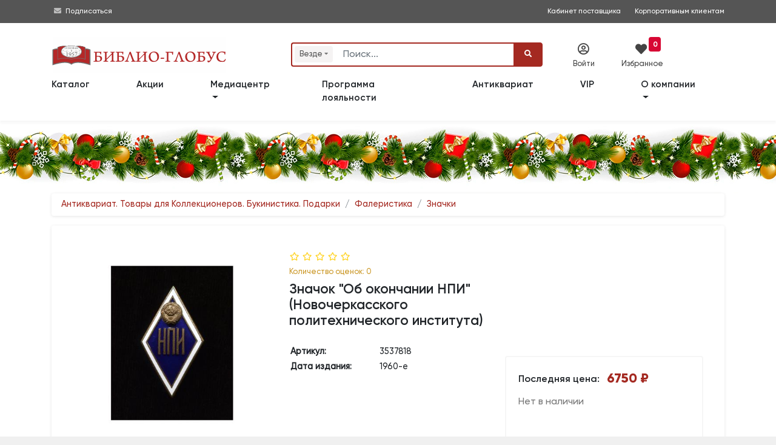

--- FILE ---
content_type: text/html; charset=utf-8
request_url: https://www.biblio-globus.ru/product/10984771
body_size: 36634
content:
<!DOCTYPE html>
<html prefix="og: http://ogp.me/ns#">
<head>
    <meta charset="utf-8">
    <meta http-equiv="X-UA-Compatible" content="IE=edge">
    <meta name="mailru-verification" content="fd9a658378927472" />

    <title>Значок &quot;Об окончании НПИ&quot; (Новочеркасского политехнического института) | Библио-Глобус </title>
        <meta name="description" content="Купить &#171;Значок &quot;Об окончании НПИ&quot; (Новочеркасского политехнического института)&#187; по низкой цене в книжном магазине &#171;Библио-Глобус&#187;.">



    <meta name="viewport" content="width=device-width, initial-scale=1">

        <meta name="robots" content="all,follow">


    <link rel="canonical" href="https://www.biblio-globus.ru/product/10984771" />


 
    
        <script src="https://www.google.com/recaptcha/api.js?render=6LeAtKsiAAAAAB2-39qRtUXN68LwgjmLeY5q8I33"></script>







    

    <link rel="icon" href="/favicon.png" type="image/png">
    <link rel="icon" type="image/x-icon" href="/favicon.ico">
    <link rel="search" type="application/opensearchdescription+xml" href="/searchprovider.xml" title="Biblio-Globus" />

    <link rel="dns-prefetch" href="https://static1.bgshop.ru">
    <link rel="dns-prefetch" href="https://static2.bgshop.ru">
    <link rel="dns-prefetch" href="https://fonts.googleapis.com">
    <link rel="dns-prefetch" href="https://www.google.com">
    <link rel="dns-prefetch" href="https://www.googletagmanager.com">
    <link rel="dns-prefetch" href="https://www.gstatic.com">
    <link rel="dns-prefetch" href="https://mc.yandex.ru">
    

    <link rel="preconnect" href="https://static1.bgshop.ru">
    <link rel="preconnect" href="https://static2.bgshop.ru">
    <link rel="preconnect" href="https://fonts.googleapis.com">
    <link rel="preconnect" href="https://www.google.com">
    <link rel="preconnect" href="https://www.googletagmanager.com">
    <link rel="preconnect" href="https://www.gstatic.com">
    <link rel="preconnect" href="https://mc.yandex.ru">
    

    <link rel="stylesheet" href="/content/bg/css/jquery.fancybox.min.css" />
    <link rel="stylesheet" href="/content/bg/vendor/bootstrap/css/bootstrap.min.css">
    <!-- <link rel="stylesheet" href="/content/bg/vendor/font-awesome/css/all.min.css"> -->
    
    <link rel="stylesheet" href="/content/fontawesome/css/all.min.css" />
    <link rel="stylesheet" href="https://fonts.googleapis.com/css?family=Roboto:400,500,700,300,100">
    <link rel="stylesheet" href="https://fonts.googleapis.com/css?family=M+PLUS+1p">
    <link rel="stylesheet" href="/content/bg/vendor/owl.carousel/assets/owl.carousel.css">
    <link rel="stylesheet" href="/content/bg/vendor/owl.carousel/assets/owl.theme.default.css">
    <link rel="stylesheet" href="/content/bg/css/style.default.css?v=2226" id="theme-stylesheet">
    <link rel="stylesheet" href="/content/bg/css/custom.css">
    <link rel="stylesheet" href="/content/bg/css/suggestions.min.css" />
    <link rel="stylesheet" href="/content/bg/css/fancybox.css" />
    <link rel="stylesheet" href="/content/bg/css/fancy_carousel.css?v=1" />
    <link rel="stylesheet" href="/content/bg/css/font_bootstrap-icons.css" />
    <link rel="stylesheet" href="/content/bg/css/jquery-ui.css">
    <link rel="stylesheet" href="/content/bg/css/jquery-ui.theme.css">
    <link rel="stylesheet" href="/content/bg/css/jquery-ui.structure.css">
    <link rel="stylesheet" href="/content/bg/css/intlTelInput.css?v=1085" />
    <link rel="stylesheet" href="/content/bg/css/flip.css?v=1025" />
    <link rel="stylesheet" href="/Content/bg/datepicker/css/bootstrap-datepicker3.min.css" />
    <script>
        dataLayer = [];
    </script>

    <script>
        dataLayer.push({
            'ecommerce': {
            'detail': {
                'actionField': {'list': ''},
                'products': [{
                'name': 'Значок &quot;Об окончании НПИ&quot; (Новочеркасского политехнического института)',
                'id': '10984771',
                'price': '6750.00'
                }]
                }
            }
        });
    </script>



    <!-- Google Tag Manager -->
    <script>
        (function (w, d, s, l, i) {
            w[l] = w[l] || []; w[l].push({
                'gtm.start':
                    new Date().getTime(), event: 'gtm.js'
            }); var f = d.getElementsByTagName(s)[0],
                j = d.createElement(s), dl = l != 'dataLayer' ? '&l=' + l : ''; j.async = true; j.src =
                    'https://www.googletagmanager.com/gtm.js?id=' + i + dl; f.parentNode.insertBefore(j, f);
        })(window, document, 'script', 'dataLayer', 'GTM-KK65ZMJ');</script>
    <!-- End Google Tag Manager -->
    <!--[if lt IE 9]>
    <script src="https://oss.maxcdn.com/html5shiv/3.7.3/html5shiv.min.js"></script>
    <script src="https://oss.maxcdn.com/respond/1.4.2/respond.min.js"></script><![endif]-->
</head>

<body>
    <!-- Google Tag Manager (noscript) -->
    <noscript>
        <iframe src="https://www.googletagmanager.com/ns.html?id=GTM-KK65ZMJ"
                height="0" width="0" style="display:none;visibility:hidden"></iframe>
    </noscript>
    <!-- End Google Tag Manager (noscript) -->
    <!-- navbar-->
    <header class="header top_header top_header_mobile top_header_desktop">

        <div id="top">

            <div class="container">

                <div class="row">
                    <!-- <div class="col-lg-6 text-left text-lg-left">

                    </div> -->

                    <div class="col-lg-12 text-right text-lg-right">
                        <div class="contact_info">
                            <div style="float:left;">
                                <!-- <i class="fas fa-phone-square"></i>&nbsp;<a class="contant_phone" href="tel:+74957811912"><span>+7 (495)</span> 781-19-12</a>
                                <span class="not_mobile"><i class="far fa-envelope"></i>&nbsp;<a class="contant_phone" href="mailto:web.logist@bgshop.ru">web.logist@bgshop.ru</a> </span> -->

                                <i class="fas fa-envelope"></i>&nbsp;<a href="/mediacenter/about">Подписаться</a>
                            </div>

                            <a class="not_mobile ext_info" target="_blank" style="padding-right: 20px;" href="http://blog.biblio-globus.ru/vendor/">Кабинет поставщика</a>
                            <a class="" style="padding-right: 0px;" href="/information/corporate-customer-service">Корпоративным клиентам</a>
                        </div>

                    </div>
                </div>
            </div>


        </div>


        <div class="container">

            <div class="row service_nav_mobile" id="service_nav_mobile">

                <div class="col-md-8 col-5"></div>
                <div class="col-md-4 col-7">
                    <div class="row">
                        <div class="col-3"></div>
                            <div class="col-3"><div class="icon_mobile" id="icon_cab1_mobile"><i class="far fa-user-circle" data-toggle="modal" data-target="#login-modal"></i></div></div>
                        

                        <div class="col-3">
                            <a href="/favorites/list" class="icon_mobile" id="icon_cab2_mobile">
                                <i class="fas fa-heart"></i>
                                    <div class="counter">
                                        <span id="wishlist_quantity3">
                                            0
                                        </span>
                                    </div>
                            </a>
                        </div>
                        <div class="col-3"></div>

                        

                        <!-- <div class="col-3"><a href="/information/trackinginfo" class="icon_mobile" id="icon_cab3_mobile"><i class="fas fa-map-marker-alt"></i></a></div> -->


                    </div>
                </div>
            </div>

            <div class="row top_elements">
                <div class="col-md-12 col-xl-4 col-lg-4 logo_mobile" id="logo_mobile">
                    <a href="/" class="navbar-brand home" title="Книжный магазин">
                        <img src="/content/bg/img/logo-bg-3.svg" alt="Книжный магазин" class="d-none d-md-none d-lg-inline-block d-xl-none logo_medium">
                        <img src="/content/bg/img/logo-bg-3.svg" alt="Книжный магазин" class="d-none d-md-none d-lg-none d-xl-inline-block logo_large">
                        <img src="/content/bg/img/logo-bg-3.svg" alt="Книжный магазин" class="d-md-inline-block d-md-none d-lg-none d-xl-none logo_small">
                        <span class="sr-only">bgshop.ru</span>
                    </a>
                </div>
                <div class="col-md-12 col-xl-5 col-lg-5">

                    <div id="search" class="show">
                        <div class="container search_mobile" id="search_mobile">
                            <div class="row">
                                <div class="col-2 col-sm-2 d-lg-none" style="padding-top:20px; padding-right:0; width:100%;">
                                    <button class="btn btn-primary" id="icon_cab4_mobile" data-toggle="collapse" data-target="#navigation2"><i class="fas fa-bars" style="font-size:1rem;"></i></button>

                                </div>
                                <div class="col-10 col-sm-10 col-md-10 col-lg-12">
                                    <form action="/Search" role="search" id="searchForm" class="ml-auto" name="" method="post">
                                        <div class="input-group" id="search_fields">

                                                <div class="input-group-prepend">
                                                    <div class="search-categories-btn-wrapper">
                                                        <div class="search-categories-btn" id="searchCategoriesBtn">
                                                            <span id="search-categories-btn-text">Везде</span> <i class="fas fa-sort-down search-categories-btn-arrow" aria-hidden="true"></i>
                                                        </div>
                                                        <div class="search-categories-btn-active d-none" id="searchCategoriesBtnActive">
                                                            <span id="search-categories-btn-text-active">Везде</span> <i class="bi bi-x-circle-fill search-categories-btn-delete"></i>
                                                        </div>
                                                    </div>
                                                </div>
                                                <input type="hidden" name="cat" id="SearchCategory" />

                                                <input type="text" name="query" id="SearchBooks" placeholder="Поиск..." class="form-control">

                                            <div class="input-group-append" style="cursor: pointer;" id="clear-btn-wrapper">
                                                <button tabindex="100" title="" class="btn btn-outline-search" id="clear-btn" type="button">
                                                    <i class="fas fa-times" id="clear-btn-icon"></i>
                                                </button>
                                            </div>
                                            <div class="input-group-append">
                                                <button id="SearchButton" type="submit" class="btn btn-primary"><i class="fa fa-search"></i></button>
                                            </div>
                                        </div>
                                    </form>
                                </div>
                            </div>
                        </div>
                        <ul id="history"></ul>
                    </div>

                    <!---->
                    <nav class="navbar navbar-expand-lg d-lg-none">

                        <div class="container">
                            <div class="navbar-buttons">
                                <button type="button" data-toggle="collapse" data-target="#navigation2" class="btn btn-outline-secondary navbar-toggler nav_mobile"><span class="sr-only">Toggle navigation</span><i class="fa fa-align-justify"></i></button>
                            </div>
                            <div id="navigation2" class="collapse navbar-collapse">
                                <ul class="navbar-nav mr-auto">
                                    <li class="nav-item-top"><a href="/catalog/categories" class="nav-link">Каталог</a></li>
                                    <li class="nav-item-top"><a href="/special-offers/store" class="nav-link">Акции</a></li>
                                    <li class="nav-item-top"><a href="/catalog/group?id=444&page=1&sort=1" class="nav-link">Новинки</a></li>
                                    <li class="nav-item-top"><a href="/catalog/group?id=535&page=1&sort=0&inStock=on" class="nav-link">Лидеры&nbsp;продаж</a></li>

                                    <!-- <li class="nav-item-top"><a href="/information/news" class="nav-link">Библио-новости</a></li> -->


                                    <li class="nav-item-top dropdown">
                                        <a class="nav-link dropdown-toggle" href="#" role="button" data-toggle="dropdown" aria-expanded="false">
                                            Медиацентр
                                        </a>
                                        <div class="dropdown-menu">
                                            <a class="dropdown-item" href="/mediacenter/about">О медиацентре </a>
                                            <a class="dropdown-item" href="/mediacenter/events">Анонсы</a>
                                            <a class="dropdown-item" href="/mediacenter/news">Новости </a>
                                            <a class="dropdown-item" href="/mediacenter/videos/31/1">Видео </a>
                                            <!--<a class="dropdown-item" href="/information/page/forma-zayavki">Форма заявки  </a>
                                            <a class="dropdown-item" href="/information/page/kontakty-mediacentra">Контакты медиацентра</a>-->
                                        </div>
                                    </li>
                                    <li class="nav-item-top"><a href="/information/loyalty-program" class="nav-link">Программа лояльности</a></li>
                                    <li class="nav-item-top"><a href="/catalog/antiques" class="nav-link">Антиквариат</a></li>

                                    <li class="nav-item-top"><a href="/information/corporate-customer-service" class="nav-link">VIP</a></li>
                                    <li class="nav-item-top dropdown">
                                        <a class="nav-link dropdown-toggle" href="#" role="button" data-toggle="dropdown" aria-expanded="false">
                                            О компании
                                        </a>
                                        <div class="dropdown-menu">
                                            <a class="dropdown-item" href="/information/page/o-kompanii">Информация о компании</a>
                                            <a class="dropdown-item" href="/information/page/dokumenty">Документы </a>
                                            <a class="dropdown-item" href="/information/page/nashi-nagrady">Наши награды </a>
                                            <a class="dropdown-item" href="/information/page/vakansii">Вакансии </a>
                                            <a class="dropdown-item" href="/information/page/kontaktnaya-informaciya">Контакты </a>
                                        </div>
                                    </li>
                                    <li class="nav-item-top d-none"><a href="/information/page/kontaktnaya-informaciya" class="nav-link">Контакты</a></li>

                                </ul>
                            </div>
                        </div>

                    </nav>
                    <!---->

                </div>
                <div class="col-md-12 col-xl-3 col-lg-3 service_nav_desktop">
                    <div class="row">
                            <div class="col-xl-4 col-lg-4" data-toggle="modal" data-target="#login-modal"><div class="icon" id="icon_cab1"><i class="far fa-user-circle"></i><div class="icon_title">Войти</div></div></div>
                        

                        <div class="col-xl-4 col-lg-4">
                            <a href="/favorites/list" class="icon" id="icon_cab2">
                                <i class="fas fa-heart" style="font-size: 1.2rem; color: #444; "></i><div class="icon_title" style="margin-left:-10px;">Избранное</div>

                                    <div style="background:#d70834; position:absolute; top:-10px; right:-10px; text-align:center; vertical-align:middle;border-radius:4px; margin:0; padding:0 .4rem;">
                                        <span id="wishlist_quantity1" style="color:#ffffff; font-weight:bold; font-size:.75rem; line-height:1.2rem;">
                                            0
                                        </span>
                                    </div>
                            </a>
                        </div>

                        <div class="col-xl-4 col-lg-4">&nbsp;</div>

                        

                        <!-- <div class="col-xl-4 col-lg-4"><a href="/information/trackinginfo" class="icon" id="icon_cab3"><i class="fas fa-map-marker-alt"></i><div class="icon_title">Отследить</div></a></div> -->

                    </div>
                </div>

            </div>
        </div>

        <nav class="navbar navbar-expand-md navbar-dark fixed-top bg-dark" style="display:none;">

            <div class="container row wide" style="margin:0 auto !important;">

                <div class="collapse navbar-collapse col-lg-9 col-xl-9 order-2 order-sm-2 order-md-2 order-lg-1 order-xl-1" id="navbarsExample07XL">

                    <ul class="navbar-nav mr-auto">
                        <li class="nav-item">
                            <a class="nav-link" href=""></a>
                        </li>
                    </ul>

                    <ul class="navbar-nav mr-auto mobile-nav">
                        <li class="nav-item dropdown mobile-nav">
                            <a class="nav-link dropdown-toggle" href="#" id="dropdown08XL" data-toggle="dropdown" aria-expanded="false">Каталог</a>
                            <div class="dropdown-menu" aria-labelledby="dropdown08XL">

                                <a class="dropdown-item" href=""><span class="fa-li"><i class="fas fa-angle-right"></i></span>&nbsp;</a>

                            </div>
                        </li>
                    </ul>

                </div>

                <div class="col-sm-12 col-md-12 col-lg-3 col-xl-3 order-1 order-sm-1 order-md-1 order-lg-2 order-xl-2 wide search-form">
                    <form method="get" class="form-row">
                        <div class="col-2 col-sm-2 col-md-2 d-lg-none d-xl-none">
                            <button class="navbar-toggler btn-sm navbar-toggler-btn" type="button" data-toggle="collapse" data-target="#navbarsExample07XL" aria-controls="navbarsExample07XL" aria-expanded="false" aria-label="Toggle navigation">
                                <i class="fa-solid fa-bars"></i>
                            </button>
                        </div>
                        <div class="col-10 col-sm-10 col-md-10 col-lg-12 col-xl-12">
                            <span role="status" aria-live="polite" class="ui-helper-hidden-accessible"></span>
                            <input type="text" id="search-text" name="q" placeholder="Поиск" role="searchbox" class="InputBox" autocomplete="off">
                            <button type="submit" id="search-btn" class="Button"><i class="fa-solid fa-magnifying-glass"></i></button>
                        </div>

                    </form>

                </div>
            </div>

        </nav>

        <nav class="navbar navbar-expand-lg">

            <div class="container">
                <div class="navbar-buttons">
                    <button type="button" data-toggle="collapse" data-target="#navigation" class="btn btn-outline-secondary navbar-toggler nav_mobile"><span class="sr-only">Toggle navigation</span><i class="fa fa-align-justify"></i></button>
                </div>
                <div id="navigation" class="collapse navbar-collapse">
                    <ul class="navbar-nav mr-auto">
                        <li class="nav-item-top"><a href="/catalog/categories" class="nav-link" style="padding-left:0;">Каталог</a></li>
                        <li class="nav-item-top"><a href="/special-offers/store" class="nav-link">Акции</a></li>

                        <!--
                        <li class="nav-item-top"><a href="/catalog/group?id=444&page=1&sort=1" class="nav-link">Новинки</a></li>
                        <li class="nav-item-top"><a href="/catalog/group?id=535&page=1&sort=0&inStock=on" class="nav-link">Лидеры&nbsp;продаж</a></li>
                            -->
                        <!-- <li class="nav-item-top"><a href="/information/preorder" class="nav-link">Скоро в продаже</a></li> -->

                        <li class="nav-item-top dropdown">
                            <a class="nav-link dropdown-toggle" href="#" role="button" data-toggle="dropdown" aria-expanded="false">
                                Медиацентр
                            </a>
                            <div class="dropdown-menu">
                                <a class="dropdown-item" href="/mediacenter/about">О медиацентре </a>
                                <a class="dropdown-item" href="/mediacenter/events">Анонсы</a>
                                <a class="dropdown-item" href="/mediacenter/news">Новости </a>
                                <a class="dropdown-item" href="/mediacenter/videos/31/1">Видео </a>
                                <!--<a class="dropdown-item" href="/information/page/forma-zayavki">Форма заявки  </a>
                                <a class="dropdown-item" href="/information/page/kontakty-mediacentra">Контакты медиацентра</a> -->
                            </div>
                        </li>

                        <li class="nav-item-top"><a href="/information/loyalty-program" class="nav-link">Программа лояльности</a></li>
                        <li class="nav-item-top"><a href="/catalog/antiques" class="nav-link">Антиквариат</a></li>

                        <li class="nav-item-top"><a href="/information/corporate-customer-service" class="nav-link">VIP</a></li>
                        <li class="nav-item-top dropdown">
                            <a class="nav-link dropdown-toggle" href="/information/page/o-kompanii" role="button" data-toggle="dropdown" aria-expanded="false">
                                О компании
                            </a>
                            <div class="dropdown-menu">
                                <a class="dropdown-item" href="/information/page/dokumenty">Документы </a>
                                <a class="dropdown-item" href="/information/page/nashi-nagrady">Наши награды </a>
                                <a class="dropdown-item" href="/information/page/vakansii">Вакансии </a>
                                <a class="dropdown-item" href="/information/page/kontaktnaya-informaciya">Контакты </a>
                            </div>

                        </li>
                        <li class="nav-item-top d-none"><a href="/information/page/kontaktnaya-informaciya" class="nav-link">Контакты</a></li>

                    </ul>
                </div>
            </div>

        </nav>
    </header>


    <!-- -->
    <div class="modal fade text-center py-5" id="subscribeModal" tabindex="-1" role="dialog" aria-labelledby="exampleModalLabel" aria-hidden="true">
        <div class="modal-dialog modal-md" role="document">
            <div class="modal-content">
                <div class="modal-body">
                    <div class="top-strip"></div>
                    <h3 id="feedback" class="pt-5 mb-0 text-secondary" style="padding-bottom:15px;">Заказать обратный звонок</h3>

                    <div class="input-group mb-3 w-75 mx-auto">
                        <textarea placeholder="Ф.И.О." id="good" class="form-control"></textarea>
                    </div>
                    <div class="input-group mb-3 w-75 mx-auto">
                        <textarea placeholder="Телефон" id="bad" class="form-control"></textarea>
                    </div>
                    <div class="input-group mb-3 w-75 mx-auto">
                        <textarea placeholder="E-mail" id="change" class="form-control"></textarea>
                    </div>
                    <div class="input-group-append" id="submit-btn">
                        <button style="margin:0 auto;" class="btn btn-primary" type="button" id="button-addon2">Заказать <i class="fa fa-paper-plane"></i></button>
                        <input type="hidden" id="GoogleCaptchaToken" />
                    </div>

                    <p class="pb-1 text-muted" style="padding-top:10px;"><small>&nbsp;</small></p>
                    <div class="bottom-strip"></div>
                </div>
            </div>
        </div>
    </div>
    <!-- -->
    <div id="login-modal" tabindex="-1" role="dialog" aria-labelledby="Login" aria-hidden="true" class="modal fade">
        <div class="modal-dialog modal-sm">
            <div class="modal-content">
                <div class="modal-header">
                    <h5 class="modal-title">Вход в личный кабинет</h5>
                    <button type="button" data-dismiss="modal" aria-label="Close" class="close"><span aria-hidden="true">×</span></button>
                </div>
                <div class="modal-body">
<form action="/auth/login" class="bootstrap-frm2" method="post">                        <div class="form-group">
                            <input id="email-modal" type="text" name="UserName" placeholder="Логин / Телефон / e-mail" class="form-control">
                        </div>
                        <div class="form-group">
                            <input id="password-modal" type="password" placeholder="Пароль" name="Password" data-toggle="password" class="form-control">
                        </div>
                        <p class="text-center" style="margin-block:15px;">
                            <button class="btn btn-primary btn-block" style="font-size:.9rem;">Войти</button>
                        </p>
                        <p class="text-center text-muted" style="font-size:.85rem; margin-bottom:0;"><a href="/customer/restore">Забыли пароль?</a></p>
</form>
                    <div class="extra-title"><span>или</span></div>

                    <a href="/register/register" class="btn btn-primary btn-block d-none" style="margin-bottom:15px;">Зарегистрироваться</a>


                    <div class="row">
                        <div class="col-6 pr-1">
                            <a href="/register/register" class="btn btn-primary btn-block" style="margin-bottom:15px; line-height:16px;"><span style="font-size:.9rem;">Регистрация</span><br><span style="font-size:.7rem;">физического лица</span></a>
                        </div>
                        <div class="col-6 pl-1">
                            <a href="/register/registerlegalentity" class="btn btn-primary btn-block" style="margin-bottom: 15px; line-height: 16px;"><span style="font-size:.9rem;">Регистрация</span><br><span style="font-size:.7rem;">юридического лица</span></a>
                        </div>
                    </div>

                    <p class="text-left text-muted" style="font-size:.8rem;">
                        Регистрация позволит получить доступ к специальным предложениям biblio-globus.ru
                    </p>

                </div>
            </div>
        </div>
    </div>


    <div id="smi-modal" tabindex="-1" role="dialog" aria-labelledby="Login" aria-hidden="true" class="modal fade">
        <div class="modal-dialog modal-md">
            <div class="modal-content">
                <div class="modal-header">
                    <h5 class="modal-title">Заявка на аккредитацию</h5>
                    <button type="button" data-dismiss="modal" aria-label="Close" class="close"><span aria-hidden="true">×</span></button>
                </div>
                <div class="modal-body">

                    <div id="smi-result"></div>

                    <div id="smi-form">
                        <div class="form-group">
                            <input type="text" name="SmiTitle" id="smiTitle" placeholder="Наименование СМИ" class="form-control">
                        </div>

                        <div class="form-group">
                            <input type="text" name="SmiLastName" id="smiLastName" placeholder="Фамилия*" class="form-control">
                        </div>

                        <div class="form-group">
                            <input type="text" name="SmiName" id="smiName" placeholder="Имя*" class="form-control">
                        </div>

                        <div class="form-group">
                            <input type="text" name="SmiPhone" id="smiPhone" placeholder="Телефон*" class="form-control">
                        </div>

                        <div class="form-group">
                            <input type="text" name="SmiEmail" id="smiEmail" placeholder="E-mail*" class="form-control">
                        </div>

                        <div class="form-group">
                            <input type="text" name="SmiTarget" id="smiTarget" placeholder="Цель обращения*" class="form-control">
                        </div>

                        <div class="form-group">
                            <textarea type="text" name="SmiComment" id="smiComment" placeholder="Комментарии" class="form-control"></textarea>
                        </div>

                        <div class="input-group mb-3 ">
                            <!--
                            <input type="checkbox" id="isAccept" class="form-control" name="isAccept" />
                            <label for="isAccept">Соглашаюсь c правилами публикации отзывов</label>
                            -->
                            <div class="form-check my-2">
                                <input class="form-check-input" type="checkbox" id="smiIsAccept" name="SmiIsAccept">
                                <label class="form-check-label" for="smiIsAccept" id="smiIsAcceptLabel" style="font-size:.8rem;">
                                    Даю согласие на обработку персональных данных в соответствии с Политикой конфиденциальности  Медиацентра «БИБЛИО-ГЛОБУС»
                                </label>
                                <input type="hidden" id="GoogleReCaptchaSmiToken" />
                            </div>

                        </div>

                        <p class="text-center" id="smiSubmitwrapper" style="margin-block:15px;">
                            <button class="btn btn-primary btn-lg btn-block disabled" id="smiSubmit">Отправить</button>
                        </p>
                    </div>

                </div>
            </div>
        </div>
    </div>


        <div id="in-stock-modal" tabindex="-1" role="dialog" aria-labelledby="Login" aria-hidden="true" class="modal fade">
            <div class="modal-dialog modal-dialog-centered modal-md">
                <div class="modal-content">
                    <div class="modal-header">
                        <h5 class="modal-title">Уведомление о поступлении в продажу</h5>
                        <button type="button" data-dismiss="modal" aria-label="Close" class="close"><span aria-hidden="true">×</span></button>
                    </div>
                    <div class="modal-body">

                        <div id="in-stock-result" class="py-2"></div>


                        <div id="in-stock-form">

                            <div class="form-group">
                                <input type="number" name="InStockQuantity" id="inStockQuantity" placeholder="Количество экземпляров*" class="form-control">
                            </div>

                            <div class="form-group">
                                <input type="text" name="InStockName" id="inStockName" placeholder="Имя*" class="form-control">
                            </div>

                            <div class="form-group">
                                <input type="text" name="InStockPhone" id="inStockPhone" placeholder="Телефон*" autocomplete="off" class="form-control">
                            </div>

                            <div class="form-group">
                                <input type="text" name="InStockEmail" id="inStockEmail" placeholder="E-mail*" class="form-control">
                            </div>

                            <div class="input-group mb-3 ">
                                <div class="form-check my-2">
                                    <input class="form-check-input" type="checkbox" id="inStockIsAccept" name="InStockIsAccept">
                                    <label class="form-check-label" for="inStockIsAccept" id="inStockIsAcceptLabel" style="font-size:.8rem;">
                                        Даю согласие на обработку персональных данных в соответствии с <a href="/information/page/polzovatelskoe-soglashenie-o-konfidencialnosti" target="_blank">Политикой конфиденциальности «БИБЛИО-ГЛОБУС»</a>
                                    </label>
                                    <input type="hidden" id="GoogleReCaptchaInStockToken" />
                                    <input type="hidden" id="inStockNotifyProductId" />
                                </div>
                            </div>

                            <p class="text-center" id="inStockSubmitwrapper" style="margin-block:15px;">
                                <button class="btn btn-primary btn-lg btn-block disabled" id="inStockSubmit"><i class="bi bi-envelope-fill"></i> Cообщить о поступлении</button>
                            </p>
                        </div>
                    </div>
                </div>
            </div>
        </div>



    <div id="event-modal" tabindex="-1" role="dialog" aria-labelledby="Login" aria-hidden="true" class="modal fade">
        <div class="modal-dialog modal-md">
            <div class="modal-content">
                <div class="modal-header">
                    <h5 class="modal-title">Заявка на организацию мероприятий </h5>
                    <button type="button" data-dismiss="modal" aria-label="Close" class="close"><span aria-hidden="true">×</span></button>
                </div>
                <div class="modal-body">

                    <div id="event-result"></div>
                    <div id="event-form">
                        <div class="form-group">
                            <input type="text" name="EventOrganization" id="eventOrganization" placeholder="Организация*" class="form-control">
                        </div>

                        <div class="form-group">
                            <input type="text" name="EventLastName" id="eventLastName" placeholder="Фамилия*" class="form-control">
                        </div>

                        <div class="form-group">
                            <input type="text" name="EventName" id="eventName" placeholder="Имя*" class="form-control">
                        </div>

                        <div class="form-group">
                            <input type="text" name="EventPhone" id="eventPhone" placeholder="Телефон*" class="form-control">
                        </div>

                        <div class="form-group">
                            <input type="text" name="EventEmail" id="eventEmail" placeholder="E-mail*" class="form-control">
                        </div>

                        <div class="form-group">
                            <input type="text" name="EventType" id="eventType" placeholder="Тип мероприятия*" class="form-control">
                        </div>

                        <div class="form-group">
                            <input type="text" name="EventDate" id="eventDate" placeholder="Предпочтительные даты/время*" class="form-control">
                        </div>

                        <div class="form-group">
                            <input type="text" name="EventQty" id="eventQty" placeholder="Количество участников*" class="form-control">
                        </div>

                        <div class="form-group">
                            <textarea type="text" name="EventDescription" id="eventDescription" placeholder="Описание мероприятия" class="form-control"></textarea>
                        </div>

                        <div class="form-group">
                            <input type="text" name="EventBuffet" id="eventBuffet" placeholder="Фуршет" class="form-control">
                        </div>


                        <div class="form-check my-2">
                            <input class="form-check-input" type="checkbox" id="eventIsAccept" name="isAccept">
                            <label class="form-check-label" for="eventIsAccept" id="eventIsAcceptLabel" style="font-size:.8rem;">
                                Даю согласие на обработку персональных данных в соответствии с Политикой конфиденциальности  Медиацентра «БИБЛИО-ГЛОБУС»
                            </label>
                            <input type="hidden" id="GoogleReCaptchaEventToken" />
                        </div>

                        <p class="text-center" style="margin-block:15px; " id="eventSubmitwrapper">
                            <button class="btn btn-primary btn-lg btn-block disabled" id="eventSubmit">Отправить</button>
                        </p>
                    </div>

                </div>
            </div>
        </div>
    </div>

    <div id="shelf-request-modal" tabindex="-1" role="dialog" aria-labelledby="Login" aria-hidden="true" class="modal fade">
        <div class="modal-dialog modal-md">
            <div class="modal-content">
                <div class="modal-header">
                    <h5 class="modal-title">Попасть на полку </h5>
                    <button type="button" data-dismiss="modal" aria-label="Close" class="close"><span aria-hidden="true">×</span></button>
                </div>
                <div class="modal-body">

                    <div id="shelf-request-result"></div>
                    <div id="shelf-request-form">
                        <div class="form-group">
                            <input type="text" name="ShelfRequestOrganization" id="shelfRequestOrganization" placeholder="Организация" class="form-control">
                        </div>

                        <div class="form-group">
                            <input type="text" name="ShelfRequestLastName" id="shelfRequestLastName" placeholder="Фамилия*" class="form-control">
                        </div>

                        <div class="form-group">
                            <input type="text" name="ShelfRequestName" id="shelfRequestName" placeholder="Имя*" class="form-control">
                        </div>

                        <div class="form-group">
                            <input type="text" name="ShelfRequestPhone" id="shelfRequestPhone" placeholder="Телефон*" class="form-control">
                        </div>

                        <div class="form-group">
                            <input type="text" name="ShelfRequestEmail" id="shelfRequestEmail" placeholder="E-mail*" class="form-control">
                        </div>

                        <div class="form-group">
                            
                            <select name="ShelfRequestType" id="shelfRequestType" class="form-control">
                                <option disabled selected hidden>Тип полки*</option>
                                <option>Специальная выкладка</option>
                                <option>Витрина</option>
                                <option>Шкаф</option>
                            </select>
                        </div>

                        <div class="form-group">
                            <textarea type="text" name="ShelfRequestDescription" id="shelfRequestDescription" placeholder="Комментарий" class="form-control"></textarea>
                        </div>

 

                        <div class="form-check my-2">
                            <input class="form-check-input" type="checkbox" id="shelfRequestIsAccept" name="isAccept">
                            <label class="form-check-label" for="shelfRequestIsAccept" id="shelfRequestIsAcceptLabel" style="font-size:.8rem;">
                                Даю согласие на обработку персональных данных в соответствии с Политикой конфиденциальности  Медиацентра «БИБЛИО-ГЛОБУС»
                            </label>
                            <input type="hidden" id="GoogleReCaptchaShelfRequestToken" />
                        </div>

                        <p class="text-center" style="margin-block:15px; " id="shelfRequestSubmitwrapper">
                            <button class="btn btn-primary btn-lg btn-block disabled" id="shelfRequestSubmit">Отправить</button>
                        </p>
                    </div>

                </div>
            </div>
        </div>
    </div>


    <div id="all">
        <div id="content" class="f_bl">
            <div class="container">
                <div class="row">
                    


















<div class="modal fade text-center py-5" id="reviewModal" tabindex="-1" role="dialog" aria-labelledby="exampleModalLabel" aria-hidden="true">
    <div class="modal-dialog modal-md" role="document">
        <div class="modal-content">
            <div class="modal-body">
                <div class="top-strip"></div>
                <h3 id="review_win_title" class="pt-4 mb-3 text-secondary" style="padding-bottom:15px;">Оставить отзыв</h3>

                <div id="rating-wrapper2">
                    <span id="rating_label">Рейтинг*: </span>
                    <div class="starrr" id="rating-review">

                        <a href="#" class="far fa-star" aria-hidden="true"></a>
                        <a href="#" class="far fa-star" aria-hidden="true"></a>
                        <a href="#" class="far fa-star" aria-hidden="true"></a>
                        <a href="#" class="far fa-star" aria-hidden="true"></a>
                        <a href="#" class="far fa-star" aria-hidden="true"></a>


                    </div>
                </div>

                <div class="input-group mb-3 w-85 mx-auto">
                    <input type="text" placeholder="Заголовок*" id="title" class="form-control" />
                </div>
                <div class="input-group mb-3 w-85 mx-auto">
                    <textarea placeholder="Отзыв*" id="reviewText" class="form-control"></textarea>
                </div>
                <div class="input-group mb-3 w-85 mx-auto">
                    <textarea placeholder="Плюсы" id="advantages" class="form-control"></textarea>
                </div>
                <div class="input-group mb-3 w-85 mx-auto">
                    <textarea placeholder="Минусы" id="disadvantages" class="form-control"></textarea>
                </div>
                <div class="input-group mb-3 w-85 mx-auto">
                    <input type="text" placeholder="Имя или псевдоним" id="customerName" class="form-control" />
                </div>
                <div class="input-group mb-3 w-85 mx-auto">
                    <!--
                    <input type="checkbox" id="isAccept" class="form-control" name="isAccept" />
                    <label for="isAccept">Соглашаюсь c правилами публикации отзывов</label>
                    -->
                    <div class="form-check my-2">
                        <input class="form-check-input" type="checkbox" id="isAccept" name="isAccept">
                        <label class="form-check-label" for="isAccept" id="isAcceptLabel">
                            Соглашаюсь c <a href="#" target="_blank">правилами публикации отзывов</a>
                        </label>
                    </div>

                </div>
                <div class="input-group-append" id="submit-wrapper">
                    <input type="hidden" id="productId" value="10984771" class="form-control" />
                    <button style="margin:0 auto;" class="btn btn-primary btn-block w-85 disabled" type="button" id="submit-review-btn">Опубликовать</button>
                    <input type="hidden" id="GoogleReCaptchaToken" />
                    <input type="hidden" id="ratingId" />
                </div>
                <div class="w-85 mb-4" id="review-form-info">В течение 7 рабочих дней мы проверим ваш отзыв на&nbsp;соответствие правилам.</div>

                <div class="bottom-strip"></div>
            </div>
        </div>
    </div>
</div>



<div class="col-lg-12">

    

    <!-- breadcrumb-->
    <nav aria-label="breadcrumb">
        <ol class="breadcrumb">


                    <li class="breadcrumb-item"><a href="/catalog/index/6">Антиквариат. Товары для Коллекционеров. Букинистика. Подарки</a></li>
                    <li class="breadcrumb-item"><a href="/catalog/index/149">Фалеристика</a></li>
                    <li class="breadcrumb-item"><a href="/catalog/index/2186">Значки</a></li>
        </ol>
    </nav>
</div>

<div class="col-lg-3  cat_top" style="display:none;">
    <div class="card sidebar-menu mb-4">
        <div class="card-header">
            <h3 class="h4 card-title">Каталог</h3>
        </div>
        <div class="card-body">
            <ul class="nav nav-pills flex-column category-menu">

                        <li>
                            <a href="/catalog/index/101" class="nav-link">Художественная литература</a>
                        </li>
                        <li>
                            <a href="/catalog/index/6088" class="nav-link">Психология</a>
                        </li>
                        <li>
                            <a href="/catalog/index/6089" class="nav-link">Бизнес. Продвижение. Экономика</a>
                        </li>
                        <li>
                            <a href="/catalog/index/2419" class="nav-link">Информационные технологии</a>
                        </li>
                        <li>
                            <a href="/catalog/index/6087" class="nav-link">Философия. Эзотерика. Религия </a>
                        </li>
                        <li>
                            <a href="/catalog/index/192" class="nav-link">Гуманитарные и общественные науки</a>
                        </li>
                        <li>
                            <a href="/catalog/index/193" class="nav-link">Естественные науки.  Математика</a>
                        </li>
                        <li>
                            <a href="/catalog/index/194" class="nav-link">Прикладные науки. Техника. Сельское хозяйство</a>
                        </li>
                        <li>
                            <a href="/catalog/index/200" class="nav-link">Книги для детей</a>
                        </li>
                        <li>
                            <a href="/catalog/index/197" class="nav-link">Искусство</a>
                        </li>
                        <li>
                            <a href="/catalog/index/2266" class="nav-link">Английский язык</a>
                        </li>
                        <li>
                            <a href="/catalog/index/2267" class="nav-link">Немецкий язык</a>
                        </li>
                        <li>
                            <a href="/catalog/index/2268" class="nav-link">Французский язык</a>
                        </li>
                        <li>
                            <a href="/catalog/index/2265" class="nav-link">Другие языки</a>
                        </li>
                        <li>
                            <a href="/catalog/index/195" class="nav-link">Медицина. Здоровье</a>
                        </li>
                        <li>
                            <a href="/catalog/index/7" class="nav-link">Канцелярские товары</a>
                        </li>
                        <li>
                            <a href="/catalog/index/196" class="nav-link">Хобби. Путешествия. Кулинария</a>
                        </li>
                        <li>
                            <a href="/catalog/index/6191" class="nav-link">Юриспруденция. Право</a>
                        </li>
                        <li>
                            <a href="/catalog/index/6270" class="nav-link">Спорт. Красота. Здоровье</a>
                        </li>
                        <li>
                            <a href="/catalog/index/2" class="nav-link">Учебники</a>
                        </li>
                        <li>
                            <a href="/catalog/index/6" class="nav-link">Антиквариат. Товары для Коллекционеров. Букинистика. Подарки</a>
                        </li>
                        <li>
                            <a href="/catalog/index/2009" class="nav-link">Постеры. Плакаты. Календари</a>
                        </li>
                        <li>
                            <a href="/catalog/index/6007" class="nav-link">Игры</a>
                        </li>
                        <li>
                            <a href="/catalog/index/4" class="nav-link">Аудио/Видео</a>
                        </li>

            </ul>
        </div>
    </div>



    <!-- Reviews -->
    <div id="reviews_carousel_wrapper">
        <div id="reviews_carousel" class="carousel slide carousel-fade" data-ride="carousel">
            <div class="carousel-inner">

                    <div class="carousel-item active">
                        <div class="carousel-caption d-none d-md-block">
                            <blockquote>
                                <p class="client-review-stars">

                                        <i class="fas fa-star"></i>
                                        <i class="fas fa-star"></i>
                                        <i class="fas fa-star"></i>
                                        <i class="fas fa-star"></i>
                                        <i class="fas fa-star"></i>
                                                                    </p>
                                <p style="text-align: center; font-size: .85rem;">&laquo;Крутой книжный магазин, это просто отдельный мир с книгами!!&raquo;</p>
                                <footer class="blockquote-footer">Ви Талий </footer>
                                <!-- Client review stars -->
                                <!-- "fas fa-star" for a full star, "far fa-star" for an empty star, "far fa-star-half-alt" for a half star. -->

                            </blockquote>
                        </div>
                    </div>
                    <div class="carousel-item ">
                        <div class="carousel-caption d-none d-md-block">
                            <blockquote>
                                <p class="client-review-stars">

                                        <i class="fas fa-star"></i>
                                        <i class="fas fa-star"></i>
                                        <i class="fas fa-star"></i>
                                        <i class="fas fa-star"></i>
                                        <i class="fas fa-star"></i>
                                                                    </p>
                                <p style="text-align: center; font-size: .85rem;">&laquo;Большой книжный магазин, найдётся все, что угодно&raquo;</p>
                                <footer class="blockquote-footer">Анна Сереженко </footer>
                                <!-- Client review stars -->
                                <!-- "fas fa-star" for a full star, "far fa-star" for an empty star, "far fa-star-half-alt" for a half star. -->

                            </blockquote>
                        </div>
                    </div>
                    <div class="carousel-item ">
                        <div class="carousel-caption d-none d-md-block">
                            <blockquote>
                                <p class="client-review-stars">

                                        <i class="fas fa-star"></i>
                                        <i class="fas fa-star"></i>
                                        <i class="fas fa-star"></i>
                                        <i class="fas fa-star"></i>
                                        <i class="fas fa-star"></i>
                                                                    </p>
                                <p style="text-align: center; font-size: .85rem;">&laquo;Отличный книжный магазин. Огромный выбор книг. В одном месте всe что нужно и в наличии.&raquo;</p>
                                <footer class="blockquote-footer">Денис Харламов </footer>
                                <!-- Client review stars -->
                                <!-- "fas fa-star" for a full star, "far fa-star" for an empty star, "far fa-star-half-alt" for a half star. -->

                            </blockquote>
                        </div>
                    </div>
                    <div class="carousel-item ">
                        <div class="carousel-caption d-none d-md-block">
                            <blockquote>
                                <p class="client-review-stars">

                                        <i class="fas fa-star"></i>
                                        <i class="fas fa-star"></i>
                                        <i class="fas fa-star"></i>
                                        <i class="fas fa-star"></i>
                                        <i class="fas fa-star"></i>
                                                                    </p>
                                <p style="text-align: center; font-size: .85rem;">&laquo;Хотелось бы сказать вам огромное спасибо! Очень довольна и книгами и вашей организацией работы! Желаю процветания вашем магазину!&raquo;</p>
                                <footer class="blockquote-footer">Владислава  Ясен </footer>
                                <!-- Client review stars -->
                                <!-- "fas fa-star" for a full star, "far fa-star" for an empty star, "far fa-star-half-alt" for a half star. -->

                            </blockquote>
                        </div>
                    </div>
                    <div class="carousel-item ">
                        <div class="carousel-caption d-none d-md-block">
                            <blockquote>
                                <p class="client-review-stars">

                                        <i class="fas fa-star"></i>
                                        <i class="fas fa-star"></i>
                                        <i class="fas fa-star"></i>
                                        <i class="fas fa-star"></i>
                                        <i class="fas fa-star"></i>
                                                                    </p>
                                <p style="text-align: center; font-size: .85rem;">&laquo;Люблю этот магазин, особенно в дни книгочея!)&raquo;</p>
                                <footer class="blockquote-footer">Александра Русак </footer>
                                <!-- Client review stars -->
                                <!-- "fas fa-star" for a full star, "far fa-star" for an empty star, "far fa-star-half-alt" for a half star. -->

                            </blockquote>
                        </div>
                    </div>
                    <div class="carousel-item ">
                        <div class="carousel-caption d-none d-md-block">
                            <blockquote>
                                <p class="client-review-stars">

                                        <i class="fas fa-star"></i>
                                        <i class="fas fa-star"></i>
                                        <i class="fas fa-star"></i>
                                        <i class="fas fa-star"></i>
                                        <i class="fas fa-star"></i>
                                                                    </p>
                                <p style="text-align: center; font-size: .85rem;">&laquo;Если нужна редкая литература вам сюда. И не редкая, тоже заглянуть не помешает.&raquo;</p>
                                <footer class="blockquote-footer">Вадим  </footer>
                                <!-- Client review stars -->
                                <!-- "fas fa-star" for a full star, "far fa-star" for an empty star, "far fa-star-half-alt" for a half star. -->

                            </blockquote>
                        </div>
                    </div>
                    <div class="carousel-item ">
                        <div class="carousel-caption d-none d-md-block">
                            <blockquote>
                                <p class="client-review-stars">

                                        <i class="fas fa-star"></i>
                                        <i class="fas fa-star"></i>
                                        <i class="fas fa-star"></i>
                                        <i class="fas fa-star"></i>
                                        <i class="fas fa-star"></i>
                                                                    </p>
                                <p style="text-align: center; font-size: .85rem;">&laquo;Отличный магазин, огромный выбор, низкие цены. Рекомендую всем книголюбам!&raquo;</p>
                                <footer class="blockquote-footer">Ирина Топорнина </footer>
                                <!-- Client review stars -->
                                <!-- "fas fa-star" for a full star, "far fa-star" for an empty star, "far fa-star-half-alt" for a half star. -->

                            </blockquote>
                        </div>
                    </div>
                    <div class="carousel-item ">
                        <div class="carousel-caption d-none d-md-block">
                            <blockquote>
                                <p class="client-review-stars">

                                        <i class="fas fa-star"></i>
                                        <i class="fas fa-star"></i>
                                        <i class="fas fa-star"></i>
                                        <i class="fas fa-star"></i>
                                        <i class="fas fa-star"></i>
                                                                    </p>
                                <p style="text-align: center; font-size: .85rem;">&laquo;Спасибо большое!!! Быстро, очень хорошее информирование-смс сообщения, письма и звонок. Было очень приятно! Удачи Вам!&raquo;</p>
                                <footer class="blockquote-footer">Татьяна  Анатальевна</footer>
                                <!-- Client review stars -->
                                <!-- "fas fa-star" for a full star, "far fa-star" for an empty star, "far fa-star-half-alt" for a half star. -->

                            </blockquote>
                        </div>
                    </div>
                    <div class="carousel-item ">
                        <div class="carousel-caption d-none d-md-block">
                            <blockquote>
                                <p class="client-review-stars">

                                        <i class="fas fa-star"></i>
                                        <i class="fas fa-star"></i>
                                        <i class="fas fa-star"></i>
                                        <i class="fas fa-star"></i>
                                        <i class="fas fa-star"></i>
                                                                    </p>
                                <p style="text-align: center; font-size: .85rem;">&laquo;Спасибо книжному интернет магазину Библио-Глобус за оперативность сбора заказа.
Нужно отметить, что нужные две книги по английскому языку были в наличии только в данном магазине, в других крупных книжных магазинах либо были под заказ, либо то одна, то другая. Очень выручили, что по просьбе в комментарии к заказу собрали сам заказ менее, чем за пол дня и к вечеру уже смогла забрать в пункте самовывоза.
Понравился клиентоориентированный подход. Так держать, желаю процветания!
&raquo;</p>
                                <footer class="blockquote-footer">Ирина  </footer>
                                <!-- Client review stars -->
                                <!-- "fas fa-star" for a full star, "far fa-star" for an empty star, "far fa-star-half-alt" for a half star. -->

                            </blockquote>
                        </div>
                    </div>
                    <div class="carousel-item ">
                        <div class="carousel-caption d-none d-md-block">
                            <blockquote>
                                <p class="client-review-stars">

                                        <i class="fas fa-star"></i>
                                        <i class="fas fa-star"></i>
                                        <i class="fas fa-star"></i>
                                        <i class="fas fa-star"></i>
                                        <i class="fas fa-star"></i>
                                                                    </p>
                                <p style="text-align: center; font-size: .85rem;">&laquo;Большой выбор. Хорошие скидки и акции.&raquo;</p>
                                <footer class="blockquote-footer">Анастасия Д </footer>
                                <!-- Client review stars -->
                                <!-- "fas fa-star" for a full star, "far fa-star" for an empty star, "far fa-star-half-alt" for a half star. -->

                            </blockquote>
                        </div>
                    </div>

            </div>

        </div>
    </div>
    <!-- / Reviews -->

</div>


<div class="col-lg-12">
    <div id="productMain" class="row box">
<div class='col-sm-12 col-md-12 col-lg-4'>
                <div data-slider-id="1" class="owl-carousel shop-detail-carousel details_image">

                        <a href="https://static1.bgshop.ru/extraimagehandler.ashx?filename=10984771.jpg&size=XXXS&view=R" class="item zoomIn" data-fancybox="gallery"> <img src="https://static1.bgshop.ru/extraimagehandler.ashx?filename=10984771.jpg&size=M&view=R" alt="" class="img-fluid" /></a>
                                                            
                </div>



            <hr />
            <div data-slider-id="1" class="owl-thumbs">
                    <button class="owl-thumb-item"><img src="https://static1.bgshop.ru/extraimagehandler.ashx?filename=10984771.jpg&size=XXS&view=R" alt="" class="img-fluid"></button>
                                                            </div>





    </div>



<div class='col-sm-12 col-md-12 col-lg-4'>
    <div class="item-desc">

        
                                                                
            <div id="rating-wrapper">
                <div class="starrr" data-toggle="modal" data-target="#login-modal">
                                            <a href="#" class="far fa-star" aria-hidden="true"></a>
                        <a href="#" class="far fa-star" aria-hidden="true"></a>
                        <a href="#" class="far fa-star" aria-hidden="true"></a>
                        <a href="#" class="far fa-star" aria-hidden="true"></a>
                        <a href="#" class="far fa-star" aria-hidden="true"></a>
                </div>
            </div><span id="vote-qty" data-toggle="modal" data-target="#login-modal">Количество оценок: <span>0</span></span>
            <div>
                <span class='your-choice-was' style='display: none;'>
                    <span class='choice'></span>
                </span>
            </div>

        <h1 id="p_title_10984771">Значок &quot;Об окончании НПИ&quot; (Новочеркасского политехнического института)</h1>

        <p class="goToDescription" style="margin-bottom:0;">
            <a href="/Catalog/Search?query=&page=1" class="scroll-to">
            </a>
        </p>







        <table class="decor2">



                    <tr>
                            <td width="45%" class="alt"><b>Артикул:</b></td>
                            <td class="alt" width="55%">3537818</td>
                    </tr>
                    <tr>
                            <td width="45%" class="alt"><b>Дата издания:</b></td>
                            <td class="alt" width="55%">1960-е</td>
                    </tr>
            
        </table>





    </div>

    <!-- thumbnails -->

</div>


<div class='col-sm-12 col-md-12 col-lg-4'>

<div class="buttons-block buttons-block-not-in-stock">












    <!-- buttons -->
    
        <div class="price_box">
            <div class="row price_s">

                    <div class="col-5 price_title align-text-bottom">Последняя&nbsp;цена:</div>

                    <div class="col-7">
                        <div class="col-12"><span class="price_new">6750&nbsp;&#8381;</span></div>
                    </div>
                
            </div>
        </div>
        <div class="row">
            <div class="col-12">
                <p class="item-status" style="color: #777777; margin: 0px 0 20px;">Нет в наличии</p>
            </div>
        </div>
    <!-- /buttons -->
</div>


    </div>








<div id="module">


    <div class="collapse" id="collapseExample" aria-expanded="false" style="position:relative; margin-top:20px; padding: 0 15px; ">

        

        <span class="overlay_bg"></span>


        <br /><br />

            <h3 style="font-size:1.1rem;">Характеристики</h3>

        <table class="decor">



                    <tr>
                            <td width="300" class="alt highlight"><b>Место издания:</b> СССР</td>
                    </tr>
                    <tr>
                            <td width="300" class="highlight"><b>Материал:</b> Металл, эмаль</td>
                    </tr>
                    <tr>
                            <td width="300" class="alt highlight"><b>Высота, см.:</b> 4,5</td>
                    </tr>
                    <tr>
                            <td width="300" class="highlight"><b>Ширина, см:</b> 2,6</td>
                    </tr>
                    <tr>
                            <td width="300" class="alt highlight"><b>Вес в граммах:</b> 15</td>
                    </tr>
        </table>

    </div>

    <a role="button" class="collapsed" data-toggle="collapse" href="#collapseExample" aria-expanded="false" aria-controls="collapseExample">
    </a>
</div>


<div class="hidden" itemscope itemtype="http://schema.org/Product">
    <meta itemprop="image" content="https://static1.bgshop.ru/imagehandler.ashx?filename=10984771.jpg&width=200">
    <meta itemprop="name" content="Значок &quot;Об окончании НПИ&quot; (Новочеркасского политехнического института)">


        <meta itemprop="description" content="﻿">


    <div itemprop="offers" itemscope itemtype="http://schema.org/AggregateOffer">
            <meta itemprop="lowPrice" content="6750.00">
        <meta itemprop="priceCurrency" content="RUB">
    </div>
</div>


    </div>







    <div class="container d-none box">

        <h4 style="padding-bottom:15px;">Книжные новинки</h4>


        <div class="owl-carousel bg-offers-carousel">
                <div class="card">
                    <a href="/product/11063881" class="img-wrapper-index">
                        <img src="https://static1.bgshop.ru/imagehandler.ashx?fileName=11063881.jpg&width=200" class="card-img img-fluid" alt="A Sinistra | А Синистра | Левый Путь">
                    </a>
                    <div class="card-body">
                        <div style="height:70px; overflow:hidden; margin-bottom:10px;">

                            <h5 class="card-title">A Sinistra | А Синистра | Левый...<br /><span class="card-author">Пелевин В.О.</span></h5>

                            <p class="card-text"></p>
                        </div>


                        
                            <div>
                                <div class="price_item_wrapper "><span class="price_item_title">Цена в магазине:</span> <div class="price_item_block"><span class="price_item_new">1199&nbsp;&#8381;</span></div></div>
                            </div>


                        <div class="mt-3" style="display: flex; align-items: stretch;">
                            <div>
                                <a href="/product/11063881" class="btn btn-primary">Подробнее</a>
                            </div>

                            <div class="ml-2">
                                    <span id="add_wishlist_11063881" onclick="AddToWishlist(11063881)" class="btn btn-light"><i class="far fa-heart" style="color: #aeaeae;"></i></span>
                                    <span id="added_wishlist_11063881" onclick="DeleteFromWishlist(11063881,false)" class="btn btn-light added_wishlist "><i class="fas fa-heart" style="color: #d70834;"></i></span>
                            </div>

                        </div>
                    </div>
                </div>
                <div class="card">
                    <a href="/product/11077827" class="img-wrapper-index">
                        <img src="https://static1.bgshop.ru/imagehandler.ashx?fileName=11077827.jpg&width=200" class="card-img img-fluid" alt="Медвежья страна. Самая плюшевая раскраска">
                    </a>
                    <div class="card-body">
                        <div style="height:70px; overflow:hidden; margin-bottom:10px;">

                            <h5 class="card-title">Медвежья страна. Самая плюшевая...<br /><span class="card-author">Chip </span></h5>

                            <p class="card-text"></p>
                        </div>


                        
                            <div>
                                <div class="price_item_wrapper "><span class="price_item_title">Цена в магазине:</span> <div class="price_item_block"><span class="price_item_new">579&nbsp;&#8381;</span></div></div>
                            </div>


                        <div class="mt-3" style="display: flex; align-items: stretch;">
                            <div>
                                <a href="/product/11077827" class="btn btn-primary">Подробнее</a>
                            </div>

                            <div class="ml-2">
                                    <span id="add_wishlist_11077827" onclick="AddToWishlist(11077827)" class="btn btn-light"><i class="far fa-heart" style="color: #aeaeae;"></i></span>
                                    <span id="added_wishlist_11077827" onclick="DeleteFromWishlist(11077827,false)" class="btn btn-light added_wishlist "><i class="fas fa-heart" style="color: #d70834;"></i></span>
                            </div>

                        </div>
                    </div>
                </div>
                <div class="card">
                    <a href="/product/11077788" class="img-wrapper-index">
                        <img src="https://static1.bgshop.ru/imagehandler.ashx?fileName=11077788.jpg&width=200" class="card-img img-fluid" alt="Невыносимая легкость бытия">
                    </a>
                    <div class="card-body">
                        <div style="height:70px; overflow:hidden; margin-bottom:10px;">

                            <h5 class="card-title">Невыносимая легкость бытия<br /><span class="card-author">Кундера М.</span></h5>

                            <p class="card-text"></p>
                        </div>


                        
                            <div>
                                <div class="price_item_wrapper "><span class="price_item_title">Цена в магазине:</span> <div class="price_item_block"><span class="price_item_new">779&nbsp;&#8381;</span></div></div>
                            </div>


                        <div class="mt-3" style="display: flex; align-items: stretch;">
                            <div>
                                <a href="/product/11077788" class="btn btn-primary">Подробнее</a>
                            </div>

                            <div class="ml-2">
                                    <span id="add_wishlist_11077788" onclick="AddToWishlist(11077788)" class="btn btn-light"><i class="far fa-heart" style="color: #aeaeae;"></i></span>
                                    <span id="added_wishlist_11077788" onclick="DeleteFromWishlist(11077788,false)" class="btn btn-light added_wishlist "><i class="fas fa-heart" style="color: #d70834;"></i></span>
                            </div>

                        </div>
                    </div>
                </div>
                <div class="card">
                    <a href="/product/11077790" class="img-wrapper-index">
                        <img src="https://static1.bgshop.ru/imagehandler.ashx?fileName=11077790.jpg&width=200" class="card-img img-fluid" alt="Пацаны">
                    </a>
                    <div class="card-body">
                        <div style="height:70px; overflow:hidden; margin-bottom:10px;">

                            <h5 class="card-title">Пацаны<br /><span class="card-author">Клепиков Ю.</span></h5>

                            <p class="card-text"></p>
                        </div>


                        
                            <div>
                                <div class="price_item_wrapper "><span class="price_item_title">Цена в магазине:</span> <div class="price_item_block"><span class="price_item_new">839&nbsp;&#8381;</span></div></div>
                            </div>


                        <div class="mt-3" style="display: flex; align-items: stretch;">
                            <div>
                                <a href="/product/11077790" class="btn btn-primary">Подробнее</a>
                            </div>

                            <div class="ml-2">
                                    <span id="add_wishlist_11077790" onclick="AddToWishlist(11077790)" class="btn btn-light"><i class="far fa-heart" style="color: #aeaeae;"></i></span>
                                    <span id="added_wishlist_11077790" onclick="DeleteFromWishlist(11077790,false)" class="btn btn-light added_wishlist "><i class="fas fa-heart" style="color: #d70834;"></i></span>
                            </div>

                        </div>
                    </div>
                </div>
                <div class="card">
                    <a href="/product/11077801" class="img-wrapper-index">
                        <img src="https://static1.bgshop.ru/imagehandler.ashx?fileName=11077801.jpg&width=200" class="card-img img-fluid" alt="Как устроен футбол. Книга о самой популярной игре в мире">
                    </a>
                    <div class="card-body">
                        <div style="height:70px; overflow:hidden; margin-bottom:10px;">

                            <h5 class="card-title">Как устроен футбол. Книга о самой...<br /><span class="card-author">Поляруш Я.</span></h5>

                            <p class="card-text"></p>
                        </div>


                        
                            <div>
                                <div class="price_item_wrapper "><span class="price_item_title">Цена в магазине:</span> <div class="price_item_block"><span class="price_item_new">619&nbsp;&#8381;</span></div></div>
                            </div>


                        <div class="mt-3" style="display: flex; align-items: stretch;">
                            <div>
                                <a href="/product/11077801" class="btn btn-primary">Подробнее</a>
                            </div>

                            <div class="ml-2">
                                    <span id="add_wishlist_11077801" onclick="AddToWishlist(11077801)" class="btn btn-light"><i class="far fa-heart" style="color: #aeaeae;"></i></span>
                                    <span id="added_wishlist_11077801" onclick="DeleteFromWishlist(11077801,false)" class="btn btn-light added_wishlist "><i class="fas fa-heart" style="color: #d70834;"></i></span>
                            </div>

                        </div>
                    </div>
                </div>
                <div class="card">
                    <a href="/product/11077965" class="img-wrapper-index">
                        <img src="https://static1.bgshop.ru/imagehandler.ashx?fileName=11077965.jpg&width=200" class="card-img img-fluid" alt="1001 совет альпинисту">
                    </a>
                    <div class="card-body">
                        <div style="height:70px; overflow:hidden; margin-bottom:10px;">

                            <h5 class="card-title">1001 совет альпинисту<br /><span class="card-author">Киркпатрик Э.</span></h5>

                            <p class="card-text"></p>
                        </div>


                        
                            <div>
                                <div class="price_item_wrapper "><span class="price_item_title">Цена в магазине:</span> <div class="price_item_block"><span class="price_item_new">2819&nbsp;&#8381;</span></div></div>
                            </div>


                        <div class="mt-3" style="display: flex; align-items: stretch;">
                            <div>
                                <a href="/product/11077965" class="btn btn-primary">Подробнее</a>
                            </div>

                            <div class="ml-2">
                                    <span id="add_wishlist_11077965" onclick="AddToWishlist(11077965)" class="btn btn-light"><i class="far fa-heart" style="color: #aeaeae;"></i></span>
                                    <span id="added_wishlist_11077965" onclick="DeleteFromWishlist(11077965,false)" class="btn btn-light added_wishlist "><i class="fas fa-heart" style="color: #d70834;"></i></span>
                            </div>

                        </div>
                    </div>
                </div>
                <div class="card">
                    <a href="/product/11077798" class="img-wrapper-index">
                        <img src="https://static1.bgshop.ru/imagehandler.ashx?fileName=11077798.jpg&width=200" class="card-img img-fluid" alt="Техноэкономика: Очерк экономической теории технологического лидерства.">
                    </a>
                    <div class="card-body">
                        <div style="height:70px; overflow:hidden; margin-bottom:10px;">

                            <h5 class="card-title">Техноэкономика: Очерк...<br /><span class="card-author">Алексеев М.Ю.</span></h5>

                            <p class="card-text"></p>
                        </div>


                        
                            <div>
                                <div class="price_item_wrapper "><span class="price_item_title">Цена в магазине:</span> <div class="price_item_block"><span class="price_item_new">3009&nbsp;&#8381;</span></div></div>
                            </div>


                        <div class="mt-3" style="display: flex; align-items: stretch;">
                            <div>
                                <a href="/product/11077798" class="btn btn-primary">Подробнее</a>
                            </div>

                            <div class="ml-2">
                                    <span id="add_wishlist_11077798" onclick="AddToWishlist(11077798)" class="btn btn-light"><i class="far fa-heart" style="color: #aeaeae;"></i></span>
                                    <span id="added_wishlist_11077798" onclick="DeleteFromWishlist(11077798,false)" class="btn btn-light added_wishlist "><i class="fas fa-heart" style="color: #d70834;"></i></span>
                            </div>

                        </div>
                    </div>
                </div>
                <div class="card">
                    <a href="/product/11077852" class="img-wrapper-index">
                        <img src="https://static1.bgshop.ru/imagehandler.ashx?fileName=11077852.jpg&width=200" class="card-img img-fluid" alt="Королева скалистого берега. Песнь валькирии">
                    </a>
                    <div class="card-body">
                        <div style="height:70px; overflow:hidden; margin-bottom:10px;">

                            <h5 class="card-title">Королева скалистого берега. Песнь...<br /><span class="card-author">Оболенская Л. </span></h5>

                            <p class="card-text"></p>
                        </div>


                        
                            <div>
                                <div class="price_item_wrapper "><span class="price_item_title">Цена в магазине:</span> <div class="price_item_block"><span class="price_item_new">869&nbsp;&#8381;</span></div></div>
                            </div>


                        <div class="mt-3" style="display: flex; align-items: stretch;">
                            <div>
                                <a href="/product/11077852" class="btn btn-primary">Подробнее</a>
                            </div>

                            <div class="ml-2">
                                    <span id="add_wishlist_11077852" onclick="AddToWishlist(11077852)" class="btn btn-light"><i class="far fa-heart" style="color: #aeaeae;"></i></span>
                                    <span id="added_wishlist_11077852" onclick="DeleteFromWishlist(11077852,false)" class="btn btn-light added_wishlist "><i class="fas fa-heart" style="color: #d70834;"></i></span>
                            </div>

                        </div>
                    </div>
                </div>
                <div class="card">
                    <a href="/product/11077832" class="img-wrapper-index">
                        <img src="https://static1.bgshop.ru/imagehandler.ashx?fileName=11077832.jpg&width=200" class="card-img img-fluid" alt="Официальная раскраска по книге и стикерпак &#171;Четвертое крыло&#187;">
                    </a>
                    <div class="card-body">
                        <div style="height:70px; overflow:hidden; margin-bottom:10px;">

                            <h5 class="card-title">Официальная раскраска по книге и...<br /><span class="card-author">Яррос Р. </span></h5>

                            <p class="card-text"></p>
                        </div>


                        
                            <div>
                                <div class="price_item_wrapper "><span class="price_item_title">Цена в магазине:</span> <div class="price_item_block"><span class="price_item_new">1239&nbsp;&#8381;</span></div></div>
                            </div>


                        <div class="mt-3" style="display: flex; align-items: stretch;">
                            <div>
                                <a href="/product/11077832" class="btn btn-primary">Подробнее</a>
                            </div>

                            <div class="ml-2">
                                    <span id="add_wishlist_11077832" onclick="AddToWishlist(11077832)" class="btn btn-light"><i class="far fa-heart" style="color: #aeaeae;"></i></span>
                                    <span id="added_wishlist_11077832" onclick="DeleteFromWishlist(11077832,false)" class="btn btn-light added_wishlist "><i class="fas fa-heart" style="color: #d70834;"></i></span>
                            </div>

                        </div>
                    </div>
                </div>
                <div class="card">
                    <a href="/product/11077828" class="img-wrapper-index">
                        <img src="https://static1.bgshop.ru/imagehandler.ashx?fileName=11077828.jpg&width=200" class="card-img img-fluid" alt="Мое ВЯЗАНИЕ. Удобный планер (клубок)">
                    </a>
                    <div class="card-body">
                        <div style="height:70px; overflow:hidden; margin-bottom:10px;">

                            <h5 class="card-title">Мое ВЯЗАНИЕ. Удобный планер...<br /><span class="card-author">Котова А.И. </span></h5>

                            <p class="card-text"></p>
                        </div>


                        
                            <div>
                                <div class="price_item_wrapper "><span class="price_item_title">Цена в магазине:</span> <div class="price_item_block"><span class="price_item_new">579&nbsp;&#8381;</span></div></div>
                            </div>


                        <div class="mt-3" style="display: flex; align-items: stretch;">
                            <div>
                                <a href="/product/11077828" class="btn btn-primary">Подробнее</a>
                            </div>

                            <div class="ml-2">
                                    <span id="add_wishlist_11077828" onclick="AddToWishlist(11077828)" class="btn btn-light"><i class="far fa-heart" style="color: #aeaeae;"></i></span>
                                    <span id="added_wishlist_11077828" onclick="DeleteFromWishlist(11077828,false)" class="btn btn-light added_wishlist "><i class="fas fa-heart" style="color: #d70834;"></i></span>
                            </div>

                        </div>
                    </div>
                </div>
        </div>
    </div>

<div class="container box">

<h4 style="padding-bottom:15px;">Возможно, вам понравится</h4>


<div class="owl-carousel bg-offers-carousel">
        <div class="card">
            <a href="/product/10860582" class="img-wrapper-index">
                <img src="https://static1.bgshop.ru/imagehandler.ashx?fileName=10860582.jpg&width=200" class="card-img img-fluid" alt="Копия значка &quot;Снайпер РККА&quot;">
            </a>
            <div class="card-body">
                <div style="height:70px; overflow:hidden; margin-bottom:10px;">

                    <h5 class="card-title">Копия значка &quot;Снайпер РККА&quot;<br /><span class="card-author"> </span></h5>

                    <p class="card-text"></p>
                </div>


                
                    <div>
                        <div class="price_item_wrapper "><span class="price_item_title">Цена в магазине:</span> <div class="price_item_block"><span class="price_item_new">4050&nbsp;&#8381;</span></div></div>
                    </div>


                <div class="mt-3" style="display: flex; align-items: stretch;">
                    <div>
                        <a href="/product/10860582" class="btn btn-primary">Подробнее</a>
                    </div>

                    <div class="ml-2">
                            <span id="add_wishlist_10860582" onclick="AddToWishlist(10860582)" class="btn btn-light"><i class="far fa-heart" style="color: #aeaeae;"></i></span>
                            <span id="added_wishlist_10860582" onclick="DeleteFromWishlist(10860582,false)" class="btn btn-light added_wishlist "><i class="fas fa-heart" style="color: #d70834;"></i></span>
                    </div>

                </div>
            </div>
        </div>
        <div class="card">
            <a href="/product/10872730" class="img-wrapper-index">
                <img src="https://static1.bgshop.ru/imagehandler.ashx?fileName=10872730.jpg&width=200" class="card-img img-fluid" alt="Значок ГВФ &quot;За безаварийный налет часов 20000&quot;, для пилотов">
            </a>
            <div class="card-body">
                <div style="height:70px; overflow:hidden; margin-bottom:10px;">

                    <h5 class="card-title">Значок ГВФ &quot;За безаварийный налет...<br /><span class="card-author"> </span></h5>

                    <p class="card-text"></p>
                </div>


                
                    <div>
                        <div class="price_item_wrapper "><span class="price_item_title">Цена в магазине:</span> <div class="price_item_block"><span class="price_item_new">4050&nbsp;&#8381;</span></div></div>
                    </div>


                <div class="mt-3" style="display: flex; align-items: stretch;">
                    <div>
                        <a href="/product/10872730" class="btn btn-primary">Подробнее</a>
                    </div>

                    <div class="ml-2">
                            <span id="add_wishlist_10872730" onclick="AddToWishlist(10872730)" class="btn btn-light"><i class="far fa-heart" style="color: #aeaeae;"></i></span>
                            <span id="added_wishlist_10872730" onclick="DeleteFromWishlist(10872730,false)" class="btn btn-light added_wishlist "><i class="fas fa-heart" style="color: #d70834;"></i></span>
                    </div>

                </div>
            </div>
        </div>
        <div class="card">
            <a href="/product/10925257" class="img-wrapper-index">
                <img src="https://static1.bgshop.ru/imagehandler.ashx?fileName=10925257.jpg&width=200" class="card-img img-fluid" alt="Знак &quot;Шахтерская слава&quot; 2-й степени">
            </a>
            <div class="card-body">
                <div style="height:70px; overflow:hidden; margin-bottom:10px;">

                    <h5 class="card-title">Знак &quot;Шахтерская слава&quot; 2-й степени<br /><span class="card-author"> </span></h5>

                    <p class="card-text"></p>
                </div>


                
                    <div>
                        <div class="price_item_wrapper "><span class="price_item_title">Цена в магазине:</span> <div class="price_item_block"><span class="price_item_new">4725&nbsp;&#8381;</span></div></div>
                    </div>


                <div class="mt-3" style="display: flex; align-items: stretch;">
                    <div>
                        <a href="/product/10925257" class="btn btn-primary">Подробнее</a>
                    </div>

                    <div class="ml-2">
                            <span id="add_wishlist_10925257" onclick="AddToWishlist(10925257)" class="btn btn-light"><i class="far fa-heart" style="color: #aeaeae;"></i></span>
                            <span id="added_wishlist_10925257" onclick="DeleteFromWishlist(10925257,false)" class="btn btn-light added_wishlist "><i class="fas fa-heart" style="color: #d70834;"></i></span>
                    </div>

                </div>
            </div>
        </div>
        <div class="card">
            <a href="/product/10984769" class="img-wrapper-index">
                <img src="https://static1.bgshop.ru/imagehandler.ashx?fileName=10984769.jpg&width=200" class="card-img img-fluid" alt="Значок &quot;Об окончании ВВМУ&quot; (Высшего Военно-морского училища)">
            </a>
            <div class="card-body">
                <div style="height:70px; overflow:hidden; margin-bottom:10px;">

                    <h5 class="card-title">Значок &quot;Об окончании ВВМУ&quot;...<br /><span class="card-author"> </span></h5>

                    <p class="card-text"></p>
                </div>


                
                    <div>
                        <div class="price_item_wrapper "><span class="price_item_title">Цена в магазине:</span> <div class="price_item_block"><span class="price_item_new">10800&nbsp;&#8381;</span></div></div>
                    </div>


                <div class="mt-3" style="display: flex; align-items: stretch;">
                    <div>
                        <a href="/product/10984769" class="btn btn-primary">Подробнее</a>
                    </div>

                    <div class="ml-2">
                            <span id="add_wishlist_10984769" onclick="AddToWishlist(10984769)" class="btn btn-light"><i class="far fa-heart" style="color: #aeaeae;"></i></span>
                            <span id="added_wishlist_10984769" onclick="DeleteFromWishlist(10984769,false)" class="btn btn-light added_wishlist "><i class="fas fa-heart" style="color: #d70834;"></i></span>
                    </div>

                </div>
            </div>
        </div>
        <div class="card">
            <a href="/product/10985181" class="img-wrapper-index">
                <img src="https://static1.bgshop.ru/imagehandler.ashx?fileName=10985181.jpg&width=200" class="card-img img-fluid" alt="Нагрудный знак &quot;Деятель культуры&quot;">
            </a>
            <div class="card-body">
                <div style="height:70px; overflow:hidden; margin-bottom:10px;">

                    <h5 class="card-title">Нагрудный знак &quot;Деятель культуры&quot;<br /><span class="card-author"> </span></h5>

                    <p class="card-text"></p>
                </div>


                
                    <div>
                        <div class="price_item_wrapper "><span class="price_item_title">Цена в магазине:</span> <div class="price_item_block"><span class="price_item_new">6750&nbsp;&#8381;</span></div></div>
                    </div>


                <div class="mt-3" style="display: flex; align-items: stretch;">
                    <div>
                        <a href="/product/10985181" class="btn btn-primary">Подробнее</a>
                    </div>

                    <div class="ml-2">
                            <span id="add_wishlist_10985181" onclick="AddToWishlist(10985181)" class="btn btn-light"><i class="far fa-heart" style="color: #aeaeae;"></i></span>
                            <span id="added_wishlist_10985181" onclick="DeleteFromWishlist(10985181,false)" class="btn btn-light added_wishlist "><i class="fas fa-heart" style="color: #d70834;"></i></span>
                    </div>

                </div>
            </div>
        </div>
        <div class="card">
            <a href="/product/10925243" class="img-wrapper-index">
                <img src="https://static1.bgshop.ru/imagehandler.ashx?fileName=10925243.jpg&width=200" class="card-img img-fluid" alt="Значок &quot;140 лет г. Грозному&quot; (1818 - 1958)">
            </a>
            <div class="card-body">
                <div style="height:70px; overflow:hidden; margin-bottom:10px;">

                    <h5 class="card-title">Значок &quot;140 лет г. Грозному&quot; (1818...<br /><span class="card-author"> </span></h5>

                    <p class="card-text"></p>
                </div>


                
                    <div>
                        <div class="price_item_wrapper "><span class="price_item_title">Цена в магазине:</span> <div class="price_item_block"><span class="price_item_new">4050&nbsp;&#8381;</span></div></div>
                    </div>


                <div class="mt-3" style="display: flex; align-items: stretch;">
                    <div>
                        <a href="/product/10925243" class="btn btn-primary">Подробнее</a>
                    </div>

                    <div class="ml-2">
                            <span id="add_wishlist_10925243" onclick="AddToWishlist(10925243)" class="btn btn-light"><i class="far fa-heart" style="color: #aeaeae;"></i></span>
                            <span id="added_wishlist_10925243" onclick="DeleteFromWishlist(10925243,false)" class="btn btn-light added_wishlist "><i class="fas fa-heart" style="color: #d70834;"></i></span>
                    </div>

                </div>
            </div>
        </div>
        <div class="card">
            <a href="/product/10906194" class="img-wrapper-index">
                <img src="https://static1.bgshop.ru/imagehandler.ashx?fileName=10906194.jpg&width=200" class="card-img img-fluid" alt="Почетный знак &quot;Ударнику строительства Большого Ферганского канала (БФК)">
            </a>
            <div class="card-body">
                <div style="height:70px; overflow:hidden; margin-bottom:10px;">

                    <h5 class="card-title">Почетный знак &quot;Ударнику...<br /><span class="card-author"> </span></h5>

                    <p class="card-text"></p>
                </div>


                
                    <div>
                        <div class="price_item_wrapper "><span class="price_item_title">Цена в магазине:</span> <div class="price_item_block"><span class="price_item_new">14175&nbsp;&#8381;</span></div></div>
                    </div>


                <div class="mt-3" style="display: flex; align-items: stretch;">
                    <div>
                        <a href="/product/10906194" class="btn btn-primary">Подробнее</a>
                    </div>

                    <div class="ml-2">
                            <span id="add_wishlist_10906194" onclick="AddToWishlist(10906194)" class="btn btn-light"><i class="far fa-heart" style="color: #aeaeae;"></i></span>
                            <span id="added_wishlist_10906194" onclick="DeleteFromWishlist(10906194,false)" class="btn btn-light added_wishlist "><i class="fas fa-heart" style="color: #d70834;"></i></span>
                    </div>

                </div>
            </div>
        </div>
        <div class="card">
            <a href="/product/10984772" class="img-wrapper-index">
                <img src="https://static1.bgshop.ru/imagehandler.ashx?fileName=10984772.jpg&width=200" class="card-img img-fluid" alt="Значок &quot;Об окончании ЛЭТИ&quot; (Ленинградского электротехнического института), 1-й тип ">
            </a>
            <div class="card-body">
                <div style="height:70px; overflow:hidden; margin-bottom:10px;">

                    <h5 class="card-title">Значок &quot;Об окончании ЛЭТИ&quot;...<br /><span class="card-author"> </span></h5>

                    <p class="card-text"></p>
                </div>


                
                    <div>
                        <div class="price_item_wrapper "><span class="price_item_title">Цена в магазине:</span> <div class="price_item_block"><span class="price_item_new">5400&nbsp;&#8381;</span></div></div>
                    </div>


                <div class="mt-3" style="display: flex; align-items: stretch;">
                    <div>
                        <a href="/product/10984772" class="btn btn-primary">Подробнее</a>
                    </div>

                    <div class="ml-2">
                            <span id="add_wishlist_10984772" onclick="AddToWishlist(10984772)" class="btn btn-light"><i class="far fa-heart" style="color: #aeaeae;"></i></span>
                            <span id="added_wishlist_10984772" onclick="DeleteFromWishlist(10984772,false)" class="btn btn-light added_wishlist "><i class="fas fa-heart" style="color: #d70834;"></i></span>
                    </div>

                </div>
            </div>
        </div>
        <div class="card">
            <a href="/product/10860583" class="img-wrapper-index">
                <img src="https://static1.bgshop.ru/imagehandler.ashx?fileName=10860583.jpg&width=200" class="card-img img-fluid" alt="Копия значка &quot;Отличник ОСОВИАХИМА&quot;">
            </a>
            <div class="card-body">
                <div style="height:70px; overflow:hidden; margin-bottom:10px;">

                    <h5 class="card-title">Копия значка &quot;Отличник ОСОВИАХИМА&quot;<br /><span class="card-author"> </span></h5>

                    <p class="card-text"></p>
                </div>


                
                    <div>
                        <div class="price_item_wrapper "><span class="price_item_title">Цена в магазине:</span> <div class="price_item_block"><span class="price_item_new">4050&nbsp;&#8381;</span></div></div>
                    </div>


                <div class="mt-3" style="display: flex; align-items: stretch;">
                    <div>
                        <a href="/product/10860583" class="btn btn-primary">Подробнее</a>
                    </div>

                    <div class="ml-2">
                            <span id="add_wishlist_10860583" onclick="AddToWishlist(10860583)" class="btn btn-light"><i class="far fa-heart" style="color: #aeaeae;"></i></span>
                            <span id="added_wishlist_10860583" onclick="DeleteFromWishlist(10860583,false)" class="btn btn-light added_wishlist "><i class="fas fa-heart" style="color: #d70834;"></i></span>
                    </div>

                </div>
            </div>
        </div>
        <div class="card">
            <a href="/product/10982553" class="img-wrapper-index">
                <img src="https://static1.bgshop.ru/imagehandler.ashx?fileName=10982553.jpg&width=200" class="card-img img-fluid" alt="Значок &quot;Мастер спорта международного класса&quot;">
            </a>
            <div class="card-body">
                <div style="height:70px; overflow:hidden; margin-bottom:10px;">

                    <h5 class="card-title">Значок &quot;Мастер спорта...<br /><span class="card-author"> </span></h5>

                    <p class="card-text"></p>
                </div>


                
                    <div>
                        <div class="price_item_wrapper "><span class="price_item_title">Цена в магазине:</span> <div class="price_item_block"><span class="price_item_new">6480&nbsp;&#8381;</span></div></div>
                    </div>


                <div class="mt-3" style="display: flex; align-items: stretch;">
                    <div>
                        <a href="/product/10982553" class="btn btn-primary">Подробнее</a>
                    </div>

                    <div class="ml-2">
                            <span id="add_wishlist_10982553" onclick="AddToWishlist(10982553)" class="btn btn-light"><i class="far fa-heart" style="color: #aeaeae;"></i></span>
                            <span id="added_wishlist_10982553" onclick="DeleteFromWishlist(10982553,false)" class="btn btn-light added_wishlist "><i class="fas fa-heart" style="color: #d70834;"></i></span>
                    </div>

                </div>
            </div>
        </div>
</div>
</div>


<div class="col-lg-3 cat_bottom">

    <div class="card sidebar-menu mb-4">

        <div class="card-header">
            <h3 class="h4 card-title">Каталог</h3>
        </div>

        <div class="card-body">
            <ul class="nav nav-pills flex-column category-menu">

                            <li>
                                <a href="/catalog/index/101" class="nav-link">Художественная литература</a>
                                    <ul class="list-unstyled">
                                            <li><a href="/Catalog/Index/182" class="nav-link">Классическая и современная проза</a></li>
                                            <li><a href="/Catalog/Index/185" class="nav-link">Детективы</a></li>
                                            <li><a href="/Catalog/Index/186" class="nav-link">Фантастика. Фэнтези</a></li>
                                            <li><a href="/Catalog/Index/189" class="nav-link">Любовные романы. Книги о любви </a></li>
                                            <li><a href="/Catalog/Index/6172" class="nav-link">Поэзия. Драматургия</a></li>
                                            <li><a href="/Catalog/Index/6175" class="nav-link">Публицистика. Биографии. Мемуары</a></li>
                                            <li><a href="/Catalog/Index/6180" class="nav-link">Исторические романы</a></li>
                                            <li><a href="/Catalog/Index/6181" class="nav-link">Приключения</a></li>
                                            <li><a href="/Catalog/Index/6182" class="nav-link">Комиксы и манга</a></li>
                                            <li><a href="/Catalog/Index/6183" class="nav-link">Юмор</a></li>
                                            <li><a href="/Catalog/Index/6184" class="nav-link">Афоризмы. цитаты</a></li>
                                            <li><a href="/Catalog/Index/6185" class="nav-link">Фольклор</a></li>
                                    </ul>
                            </li>

            </ul>
        </div>
    </div>

</div>


                </div>
            </div>
        </div>
    </div>

    <div id="footer">
        <div class="container">
            <div class="row">

                <div class="col-lg-3 col-md-6">
                    <h4 class="mb-3">Дополнительная информация:</h4>
                    <ul class="list-unstyled">
                        <!-- <li><a href="/catalog/all">Каталог</a></li>
                        <li><a href="/information/news">Новости</a></li>
                        <li><a href="/information/events">Афиша</a></li>
                        <li><a href="/information/page/dostavka">Доставка</a></li>
                        <li><a href="/information/page/oplata">Оплата</a></li>
                        <li><a href="/information/page/domashnyaya-biblioteka">Домашняя библиотека</a></li>
                        <li><a href="/catalog/group?id=535&page=1">Лидеры продаж</a></li>
                        <li><a href="/information/page/o-kompanii">О компании</a></li>
                        <li><a href="/catalog/group?id=633&page=1" title="Купить золотые монеты в Москве">Купить золотые монеты</a></li>
                        <li><a href="/information/page/polzovatelskoe-soglashenie-o-konfidencialnosti">Пользовательское соглашение</a></li>-->
                        <li><a href="/information/page/dokumenty">Документы</a></li>
                        <li><a href="/information/page/postavshhikam">Поставщикам</a></li>
                        <li><a href="http://blog.biblio-globus.ru/vendor" target="_blank">«Кабинет поставщика»</a></li>
                        <li><a href="http://blog.biblio-globus.ru/comitent" target="_blank">«Кабинет комитента»</a></li>
                        <li><a href="/information/page/pravila-raboty-s-komitentami">Правила работы с комитентами</a></li>
                        <li><a href="http://service.biblio-globus.ru/LibrarianCabinet/" target="_blank">«Кабинет библиотекаря»</a></li>


                        <li><a href="/information/page/kontaktnaya-informaciya">Контакты</a></li>
<li><a href="/information/page/politika-ooo-torgovyjj-dom-biblio-globus-v-otnoshenii-obrabotki-personalnykh-dannykh">Политика ООО ТОРГОВЫЙ ДОМ «БИБЛИО-ГЛОБУС» в отношении обработки персональных данных</a></li>
                        <li><a href="/information/page/korporativnaya-socialnaya-otvetstvennost">Корпоративная ответственность</a></li>
                        <li><a href="/information/page/vakansii">Вакансии</a></li>
                    </ul>

                </div>
                <!-- /.col-lg-3-->

                <div class="col-lg-5 col-md-6">
                    <h4 class="mb-3">Контактная информация:</h4>
                    <p>
                        <b>Наш адрес:</b><br />Россия, 101000, г. Москва, ул. Мясницкая, д. 6/3, стр. 1, Торговый Дом «БИБЛИО-ГЛОБУС» (<a href="/information/page/kontaktnaya-informaciya">посмотреть на карте</a>).

                        <br /><br />
                        <b>Справочная служба розничного магазина «Библио-Глобус»:</b><br />
                        <b>Телефон:</b> <a href="tel:+74996851900">+7 (499) 685-19-00</a>
                        <br /><b>E-mail:</b> <a href="mailto:mail@biblio-globus.ru">mail@biblio-globus.ru</a>
                    </p>

                    <hr class="d-block d-md-none">

                </div>
                <!-- /.col-lg-3-->
                <div class="col-lg-4 col-md-6">

                    <h4 class="mb-3">Мы в социальных сетях:</h4>
                    <div class="social">
                        <p>
                            <a href="https://vk.com/biblioglobus_msk" target="_blank" rel="nofollow" class="gplus external"><i class="fab fa-vk"></i></a>
                            <a href="https://t.me/biblioglobus_1" target="_blank" rel="nofollow" class="telegram external"><i class="fab fa-telegram-plane"></i></a>
                            <!-- <a href="https://www.youtube.com/user/BiblioGlobusStore" target="_blank" rel="nofollow" class="youtube external"><i class="fab fa-youtube"></i></a> -->
                            <a href="https://rutube.ru/channel/52314969/" target="_blank" rel="nofollow" class="rutube external"></a>
                        </p>
                    </div>
                </div>
                <!-- /.col-lg-3-->
            </div>
            <!-- /.row-->
        </div>
    </div>

    <div id="copyright">
        <div class="container">
            <div class="row">
                <div class="col-lg-6 mb-2 mb-lg-0">
                    <p class="text-center text-lg-left">&copy; 2005-2026 ООО &laquo;ТОРГОВЫЙ ДОМ БИБЛИО-ГЛОБУС&raquo;.</p>
                </div>
                <div class="col-lg-6">
                    <p class="text-center text-lg-right">

                    </p>
                </div>
            </div>
        </div>
    </div>
    <!-- *** COPYRIGHT END ***-->
    <!-- JavaScript files-->
    <script src="/content/bg/js/jquery.min.js"></script>
    <script src="/content/bg/js/star.js?v=1"></script>
    <script src="/content/bg/js/jquery.fancybox.min.js"></script>
    <script src="/content/bg/vendor/popper.js/umd/popper.min.js"></script>
    <script src="/content/bg/vendor/bootstrap/js/bootstrap.min.js"></script>
    <script src="/content/bg/vendor/jquery.cookie/jquery.cookie.js"></script>
    <script src="/content/bg/vendor/owl.carousel/owl.carousel.min.js"></script>
    <script src="/content/bg/vendor/owl.carousel2.thumbs/owl.carousel2.thumbs.js"></script>
    <script src="/content/bg/js/front.js?v=2205"></script>
    <script src="/content/bg/js/jquery.maskedinput.min.js"></script>
    <script src="/content/bg/js/jquery.suggestions.min.js"></script>
    <script src="/content/bg/js/fancybox.umd.js"></script>
    <script src="/content/bg/js/bootstrap-show-password.min.js"></script>

    <script src="/content/bg/js/jquery-ui.min.js"></script>
    <script src="/content/bg/js/intlTelInput.min.js?v=1025"></script>
    <script src="/content/bg/js/flip.min.js?v=1025"></script>
    <script src="/Content/bg/datepicker/js/bootstrap-datepicker.min.js"></script>
    <script src="/Content/bg/datepicker/locales/bootstrap-datepicker.ru.min.js"></script>







    <script>

        function GetReviewsSorted(sortType) {

            var model1 = { ProductId: 10984771, PageIndex: 1, OrderBy: sortType};

                $.ajax({
                    type: "GET",
                    url: '/catalog/getreviews',
                    data: model1,
                    success: function (data) {
                        $('#reviews').hide();
                        $('#reviews').html(data).fadeIn();
                    },
                    error: function () {

                    }
                });
        }


        function Helpful(id, rate) {
            var helpfulModel = { ReviewId: id, Helpful: rate }
                $.ajax({
                    type: "POST",
                    url: '/catalog/helpful',
                    data: helpfulModel,
                    success: function (data) {
                        $('#review_helpful_yes_val').html(data.HelpfulYesTotal);
                        $('#review_helpful_no_val').html(data.HelpfulNoTotal);
                    },
                    error: function () {

                    }
                });
            }

        $(document).ready(function () {

            var reviewSortType = 1

            $('.dropdown-menu').on('click', '#review_useful', function (e) {
                e.preventDefault();
                $('#sort_selected').text('Сначала полезные');
                $('#sort_selected_id').val(1)
                GetReviewsSorted(1);
            });

            $('.dropdown-menu').on('click', '#review_new', function (e) {
                e.preventDefault();
                $('#sort_selected').text('Сначала новые');
                $('#sort_selected_id').val(0)
                GetReviewsSorted(0);
            });

            $('.dropdown-menu').on('click', '#review_old', function (e) {
                e.preventDefault();
                $('#sort_selected').text('Сначала старые');
                $('#sort_selected_id').val(2)
                GetReviewsSorted(2);
            });

            $('.dropdown-menu').on('click', '#review_high', function (e) {
                e.preventDefault();
                $('#sort_selected').text('Сначала с высокой оценкой');
                $('#sort_selected_id').val(3)
                GetReviewsSorted(3);
            });

            $('.dropdown-menu').on('click', '#review_low', function (e) {
                e.preventDefault();
                $('#sort_selected').text('Сначала с низкой оценкой');
                $('#sort_selected_id').val(4)
                GetReviewsSorted(4);
            });



            var pageIndex = $('#next_page').val();

            $('#reviews').on('click', '#review_next_page', function () {
                reviewSortType = $('#sort_selected_id').val();

                var model1 = { ProductId: 10984771, PageIndex: pageIndex, OrderBy: reviewSortType};

                $.ajax({
                    type: "GET",
                    url: '/catalog/getreviews',
                    data: model1,
                    success: function (data) {
                        $('#review_next_page').remove();
                        $('#reviews').append(data);
                    },
                    error: function () {

                    }
                });
            });



            $('#review_form').on('click', '#btn-review', function () {
                $('#reviewModal').modal('show');
            });

            $('#submit-wrapper').on('click', '#submit-review-btn', function () {

                var customerName = $('#customerName').val();
                var title = $('#title').val();
                var reviewText = $('#reviewText').val();
                var advantages = $('#advantages').val();
                var disadvantages = $('#disadvantages').val();
                var isAccept = $('#isAccept').val();
                var ratingId = $('#ratingId').val();
                var productId = $('#productId').val();
                var googleReCaptchaToken = $('#GoogleReCaptchaToken').val();

                $('#review_win_title').text('Оставить отзыв');
                $('#review_win_title').css("color", "#6c757d");

                if (title == '' || reviewText == '' || ratingId == '') {
                    $('#review_win_title').text('Заполните все поля отмеченные *');
                    $('#review_win_title').attr('style', 'color: #a42921 !important; padding-bottom:15px;');
                }

                else {
                    var model = { CustomerName: customerName, Title: title, ReviewText: reviewText, Advantages: advantages, Disadvantages: disadvantages, Rating: ratingId, GoogleReCaptchaToken: googleReCaptchaToken, ProductId: productId };

                    $.ajax({
                        type: "POST",
                        url: '/catalog/createreview',
                        data: model,
                        success: function (data) {
                            console.log(data.status);
                            if (data.status == true) {
                                $('#review_win_title').html('<i class="fa-solid fa-circle-check" style="color:#92cf7e;"></i> ' + 'Спасибо! Отзыв отправлен на модерацию.');
                                $('.input-group-append').hide();
                                $('.input-group').hide();
                                $('#rating-wrapper2').hide();
                                setTimeout(function () {
                                    $('#reviewModal').modal('hide');
                                }, 8000);
                            }
                            else if (data.status == false) {
                                $('#review_win_title').attr('style', 'color: #a42921 !important; padding-bottom:15px;');
                                $('#review_win_title').text('Произошла ошибка: ' + data.message);
                            }
                        },
                        error: function () {
                            $('#review_win_title').text('Произошла ошибка. Попробуйте позже.');
                        }
                    });
                }
            });


        });


        var voteQtyNumber = Number($('#vote-qty-number').text());
        $('#rating').starrr({
            max: 5,
            rating: 0,
            change: function (e, value) {
                if (value) {
                    $.ajax({
                        type: 'POST',
                        url: '/Catalog/Rating/',
                        data: 'userRating=' + value + '&productId=' + 10984771,
                        success: function (data) {
                            $('.your-choice-was').show();
                            $('.choice').text(data.Message);
                            $('#vote-qty-number').text(data.VoteQty)
                            if (data.Rating > 0) {
                                if (data.Result) {
                                    $('#rating').remove();
                                    $('#rating-wrapper').append('<div class="starrr">');
                                    var i;
                                    for (i = 1; i <= data.Rating; i++) {
                                        $('.starrr').append('<a href="#" class="fas fa-star" aria-hidden="true"></a>&nbsp;');
                                    }
                                    for (var j = 0; j <= 5 - i; j++) {
                                        $('.starrr').append('<a href="#" class="far fa-star" aria-hidden="true"></a>&nbsp;');
                                    }
                                    $('#rating-wrapper').append('</div>');
                                }
                                else {
                                    $('#rating').remove();
                                    $('#rating-wrapper').append('<div class="starrr">');
                                    var i;
                                    for (i = 1; i <= data.Rating; i++) {
                                        $('.starrr').append('<a href="#" class="fas fa-star" aria-hidden="true"></a>&nbsp;');
                                    }
                                    for (var j = 0; j <= 5 - i; j++) {
                                        $('.starrr').append('<a href="#" class="far fa-star" aria-hidden="true"></a>&nbsp;');
                                    }
                                    $('#rating-wrapper').append('</div>');

                                }

                            }

                        }
                    });
                } else {
                    $('.your-choice-was').hide();
                }
            }
        });

        var voteQtyNumberReview = Number($('#vote-qty-number-review').text());
        $('#rating-review').starrr({
            max: 5,
            rating: 0,
            change: function (e, value) {
                if (value) {

                    $('#ratingId').val(value);

                } else {
                    $('.your-choice-was').hide();
                }
            }
        });
    </script>
            <script type="text/javascript">





        $(document).on('submit', 'form', function () {
            var buttons = $(this).find('[type="submit"]');
            buttons.each(function (btn) {
                if ($(buttons[btn]).attr("id")!== 'usualCheckout')
                    $(buttons[btn]).prop('disabled', true);
                });
        });

        $(function () {
            $('[data-toggle="tooltip"]').tooltip()
        })
        $(function () {
            $('[data-toggle="popover"]').popover()
        })

        function copyToClipboard(element) {
            var $temp = $("<input>");
            $("body").append($temp);
            $temp.val($(element).text()).select();
            document.execCommand("copy");
            $temp.remove();
        }

        function PayAfterDelivery(orderId, email, redirectId) {

                $.ajax({
                    type: "POST",
                    url: '/Checkout/PayAfterDelivery/',
                    data: 'orderId=' + orderId + '&email=' + email,
                    success: function (data) {
                        if (data == true) {
                            if (redirectId == 2) {
                                window.location = "https://www.biblio-globus.ru/information/page/spasibo-zakaz-otpravlen-na-komplektaciyu";
                            }
                            else {
                                window.location = "https://www.biblio-globus.ru/information/page/spasibo-zakaz-otpravlen-na-komplektaciyu";
                            }
                        }
                    },
                    error: function () {

                    }
                });
            }

        function AddToBasket(id) {

            var idAdd = '#add_' + id;
            var idAdded = '#added_' + id;
            var title = '#title_' + id;

            var basket_quantity1 = Number($('#basket_quantity1').text());
            var basket_quantity2 = Number($('#basket_quantity2').text());
            var basket_quantity3 = Number($('#basket_quantity3').text());
            $('#basket_quantity1').html(basket_quantity1 + 1);
            $('#basket_quantity2').html(basket_quantity2 + 1);
            $('#basket_quantity3').html(basket_quantity3 + 1);
            //alert('Добавлено!');

            //$(idAdd).hide();
	        //$(idAdded).css("display", "inline-block");

            $.ajax({
                type: "POST",
                url: '/Basket/AddToBasket/',
                data: "productId=" + id,
                success: function (data) {


                        var pTitle = '#p_title_' + id;
                        var pPrice = '#p_price_' + id;
                        var pTitleValue = $.trim($(pTitle).text().replace("'", ""));
                        var pPriceValue = $.trim($(pPrice).text().replace(' руб.', '').replace(',', '.'));

                        dataLayer.push({
                            'event': 'addToCart',
                            'ecommerce': {
                            'currencyCode': 'RUB',
                            'add': {
                                'products': [{
                                'name': pTitleValue,
                                'id': id,
                                'price': pPriceValue,
                                'quantity': 1
                                }]
                            }
                            }
                        });
                    //window.location = 'http://devbgtest/basket/detail';
                    window.location = 'https://www.biblio-globus.ru/basket/detail';
                }
            });
    }

        function AddRecomendedToBasket(id) {

            var idAdd = '#add_' + id;
            var idAdded = '#added_' + id;
            var title = '#title_' + id;

            var basket_quantity1 = Number($('#basket_quantity1').text());
            var basket_quantity2 = Number($('#basket_quantity2').text());
            var basket_quantity3 = Number($('#basket_quantity3').text());
            $('#basket_quantity1').html(basket_quantity1 + 1);
            $('#basket_quantity2').html(basket_quantity2 + 1);
            $('#basket_quantity3').html(basket_quantity3 + 1);
            //alert('Добавлено!');

            //$(idAdd).hide();
	        //$(idAdded).css("display", "inline-block");

            $.ajax({
                type: "POST",
                url: '/Basket/AddToBasket/',
                data: "productId=" + id,
                success: function (data) {


                        var pTitle = '#p_title_' + id;
                        var pPrice = '#p_price_' + id;
                        var pTitleValue = $.trim($(pTitle).text().replace("'", ""));
                        var pPriceValue = $.trim($(pPrice).text().replace(' руб.', '').replace(',', '.'));

                        dataLayer.push({
                            'event': 'addToCart',
                            'ecommerce': {
                            'currencyCode': 'RUB',
                            'add': {
                                'products': [{
                                'name': pTitleValue,
                                'id': id,
                                'price': pPriceValue,
                                'quantity': 1
                                }]
                            }
                            }
                        });
                    //window.location = 'http://devbgtest/basket/detail';
                    $(idAdd).hide();
                    $(idAdded).show();
                    window.location = 'https://www.biblio-globus.ru/basket/detail';
                }
            });
        }


        function AddToWishlist(id) {

            var idAdd = '#add_wishlist_' + id;
            var idAdded = '#added_wishlist_' + id;
            var title = '#title_wishlist_' + id;

            var basket_quantity1 = Number($('#wishlist_quantity1').text());
            var basket_quantity2 = Number($('#wishlist_quantity2').text());
            var basket_quantity3 = Number($('#wishlist_quantity3').text());
            $('#wishlist_quantity1').html(basket_quantity1 + 1);
            $('#wishlist_quantity2').html(basket_quantity2 + 1);
            $('#wishlist_quantity3').html(basket_quantity3 + 1);
            //alert('Добавлено!');

            $(idAdd).hide();
            // $(idAdded).show();
            $(idAdded).css("display", "inline-block");

            $.ajax({
                type: "POST",
                url: '/Wishlist/AddToWishlist/',
                data: "productId=" + id,
                success: function (data) {
                   // alert('Добавлено!');
                   // idAdd.addClass("btn-highlight");
                }
            });
        }

        function DeleteFromWishlist(id,isRedirect) {

            var idAdd = '#add_wishlist_' + id;
            var idAdded = '#added_wishlist_' + id;
            var title = '#title_wishlist_' + id;

            var basket_quantity1 = Number($('#wishlist_quantity1').text());
            var basket_quantity2 = Number($('#wishlist_quantity2').text());
            var basket_quantity3 = Number($('#wishlist_quantity3').text());
            $('#wishlist_quantity1').html(basket_quantity1 - 1);
            $('#wishlist_quantity2').html(basket_quantity2 - 1);
            $('#wishlist_quantity3').html(basket_quantity3 - 1);
            //alert('Добавлено!');

            $(idAdd).hide();
            $(idAdded).css("display", "inline-block");

            $.ajax({
                type: "POST",
                url: '/Wishlist/DeleteFromWishlist/',
                data: "productId=" + id,
                success: function (data) {
                    //alert('Удалено!');
                    if (isRedirect) {
                        window.location = "https://www.biblio-globus.ru/favorites/list";
                        //window.location = "http://devbgtest/favorites/list";
                    }
                    else {
                        $(idAdded).hide();
                        // $(idAdd).show();
                        $(idAdd).css("display", "inline-block");
                    }
                }
            });
        }

        $(document).ready(function () {

            $('#form-register .input-group.date').datepicker({
                format: "dd.mm.yyyy",
                startView: 2,
                maxViewMode: 2,
                language: "ru",
                endDate: "0d",
                autoclose: true,
                zIndexOffset: 1001,
                orientation: "bottom"
            });

            const input = document.querySelector("#PhoneIntFmt");

            if (input != null) {
                var iti = window.intlTelInput(input, {
                    utilsScript: '/Content/bg/js/utils.js',
                    initialCountry: "ru",
                    useFullscreenPopup: false,
                    //separateDialCode: true,
                    localizedCountries: {
                        ru: "Россия",
                        by: "Беларусь",
                        kz: "Казахстан",
                        kg: "Киргизия",
                        am: "Армения",
                        tj: "Таджикистан",
                    },
                    onlyCountries: ["ru", "by", "kz", "kg", "am", "tj"],
                });
                var result = document.querySelector("#phone-validation");

                input.addEventListener("blur", function () {
                    result.textContent = "";
                    var num = iti.getNumber(),
                        code = iti.getSelectedCountryData().iso2,
                        valid = iti.isValidNumber();
                    //result.textContent = "Number: " + num + ", valid: " + valid;
                    if (valid != true) {
                        result.innerHTML = 'Некорректно указан номер телефона';
                    }
                    else {
                        $('#PhoneIntFmt').val(num);
                        $('#CountryCode').val(code);
                    }

                }, false);

                input.addEventListener("focus", function () {
                    result.textContent = "";
                }, false);
            }
            $('#recently_viewed_products').owlCarousel({
                items: 1,
                dots: false,
                margin: 10,
                autoplay: false,
                loop: false,
                nav: true,
                responsive: {
                    0: {
                        items: 2
                    },
                    480: {
                        items: 2
                    },
                    765: {
                        items: 3
                    },
                    991: {
                        items: 4
                    },
                    1200: {
                        items: 5
                    }
                }
            });

            $('#same_products').owlCarousel({
                items: 1,
                dots: false,
                margin: 10,
                autoplay: false,
                loop: false,
                nav: true,
                responsive: {
                    0: {
                        items: 2
                    },
                    480: {
                        items: 2
                    },
                    765: {
                        items: 3
                    },
                    991: {
                        items: 4
                    },
                    1200: {
                        items: 5
                    }
                }
            });

            $('#same_title_products').owlCarousel({
                items: 1,
                dots: false,
                margin: 10,
                autoplay: false,
                loop: false,
                nav: true,
                responsive: {
                    0: {
                        items: 2
                    },
                    480: {
                        items: 2
                    },
                    765: {
                        items: 3
                    },
                    991: {
                        items: 4
                    },
                    1200: {
                        items: 5
                    }
                }
            });

            $('#same_author_products').owlCarousel({
                items: 1,
                dots: false,
                margin: 10,
                autoplay: false,
                loop: false,
                nav: true,
                responsive: {
                    0: {
                        items: 2
                    },
                    480: {
                        items: 2
                    },
                    765: {
                        items: 3
                    },
                    991: {
                        items: 4
                    },
                    1200: {
                        items: 5
                    }
                }
            });

            $('#news_products').owlCarousel({
                items: 1,
                dots: false,
                margin: 10,
                autoplay: false,
                loop: false,
                nav: true,
                responsive: {
                    0: {
                        items: 2
                    },
                    480: {
                        items: 2
                    },
                    765: {
                        items: 3
                    },
                    991: {
                        items: 4
                    },
                    1200: {
                        items: 5
                    }
                }
            });

            $('#bestsellers_products').owlCarousel({
                items: 1,
                dots: false,
                margin: 10,
                autoplay: false,
                loop: false,
                nav: true,
                responsive: {
                    0: {
                        items: 2
                    },
                    480: {
                        items: 2
                    },
                    765: {
                        items: 3
                    },
                    991: {
                        items: 4
                    },
                    1200: {
                        items: 5
                    }
                }
            });

            $('#mediacenter_awards').owlCarousel({
                items: 2,
                dots: false,
                margin: 12,
                autoplay: false,
                loop: false,
                nav: true,
                responsive: {
                    0: {
                        items: 1
                    },
                    480: {
                        items: 1
                    },
                    765: {
                        items: 1
                    },
                    991: {
                        items: 2
                    },
                    1200: {
                        items: 3
                    }
                }
            });

            $('#mediacenter_photos').owlCarousel({
                items: 2,
                dots: false,
                margin: 12,
                autoplay: true,
                loop: true,
                nav: true,
                responsive: {
                    0: {
                        items: 1
                    },
                    480: {
                        items: 1
                    },
                    765: {
                        items: 1
                    },
                    991: {
                        items: 2
                    },
                    1200: {
                        items: 3
                    }
                }
            });

            $('#antiques_photos').owlCarousel({
                items: 2,
                dots: false,
                margin: 12,
                autoplay: true,
                loop: true,
                nav: true,
                responsive: {
                    0: {
                        items: 1
                    },
                    480: {
                        items: 1
                    },
                    765: {
                        items: 1
                    },
                    991: {
                        items: 2
                    },
                    1200: {
                        items: 3
                    }
                }
            });

            $('#customer_service').owlCarousel({
                items: 2,
                dots: false,
                margin: 12,
                autoplay: false,
                loop: true,
                nav: true,
                responsive: {
                    0: {
                        items: 2
                    },
                    480: {
                        items: 3
                    },
                    765: {
                        items: 3
                    },
                    991: {
                        items: 5
                    },
                    1200: {
                        items: 5
                    }
                }
            });


            $('#AddPromoCode').on('click', function (e) {
                var jsonAddPromoCodeRequest = { PromoCode: $("#PromoCode").val() };
                $.ajax({
                    type: "POST",
                    url: '/Basket/AddPromoCode/',
                    data: jsonAddPromoCodeRequest,
                    success: function (data) {
                        window.location = "https://www.biblio-globus.ru/basket/detail";
                        //window.location = "http://devbgtest/basket/detail";
                    }
                });
            });

            $('#DeletePromoCode').on('click', function (e) {
                $.ajax({
                    type: "POST",
                    url: '/Basket/DeletePromoCode/',
                    success: function (data) {
                        window.location = "https://www.biblio-globus.ru/basket/detail";
                        //window.location = "http://devbgtest/basket/detail";
                    }
                });
            });

            $('[data-fancybox="gallery"]').fancybox({
                buttons: [
                    "slideShow",
                    "close"
                ],
                loop: true
            });

            $('[data-fancybox="gallery2"]').fancybox({
                buttons: [
                    "slideShow",
                    "close"
                ],
                iframe: {
                    preload: false
                },
                loop: true
            });

            $("#courierCitiesList").prop('disabled', true);
            if ($("input[name=DeliveryType]").on('change', function (e) {
                if ($("input[name=DeliveryType][value='37']").prop("checked")) {
                    $("#courierCitiesList").prop('disabled', false);
                    return;
                }
                $("#courierCitiesList").prop('disabled', true);
                $('#courierCities option:first').prop('selected', true);
            }));

            if ($("#ThemeId").on('change', function (e) {
                var curTheme = $("#ThemeId").val();
                window.location = "https://www.biblio-globus.ru/mediacenter/events/" + curTheme;
            }));



            $("#extra_cities").on('click', function (e) {
                $(".extra_cities_item").show();
                $("#extra_cities").hide();
            });

            $("#isLegalCheck").on("change", "#isLegal", function () {
                if ($('#isLegal').prop("checked")) {
                    $('#usualCheckout').hide();
                    $('#legalCheckout').show();
                }
                else {
                    $('#usualCheckout').show();
                    $('#legalCheckout').hide();
                }
            })

            if ($('#back-to-top').length) {
                var scrollTrigger = 100,
                    backToTop = function () {
                        var scrollTop = $(window).scrollTop();
                        if (scrollTop > scrollTrigger) {
                            $('#back-to-top').addClass('show');
                        } else {
                            $('#back-to-top').removeClass('show');
                        }
                    };
                backToTop();
                $(window).on('scroll', function () {
                    backToTop();
                });
                $('#back-to-top').on('click', function (e) {
                    e.preventDefault();
                    $('html,body').animate({
                        scrollTop: 0
                    }, 700);
                });
            }

            $("#isAccept").on("click", function () {
                if ($('#isAccept').prop("checked")) {
                    $('#accept_btn').removeClass('disabled');
                    $('#submit-review-btn').removeClass('disabled');
                }
                else {
                    $('#accept_btn').addClass('disabled');
                    $('#submit-review-btn').addClass('disabled');
                }
            });

            $("#deliveryIsAccept").on("click", function () {
                if ($('#deliveryIsAccept').prop("checked")) {
                    $('#usualCheckout').removeClass('disabled');
                }
                else {
                    $('#usualCheckout').addClass('disabled');
                }
            });

            $("#smiIsAccept").on("click", function () {
                if ($('#smiIsAccept').prop("checked")) {
                    $('#smiSubmit').removeClass('disabled');
                }
                else {
                    $('#smiSubmit').addClass('disabled');
                }
            });

            $("#IsSubscription").on("click", function () {
                if ($('#IsSubscription').prop("checked")) {
                    $('#subscriptionSettings').removeClass('disabled');
                    $("#subscriptionSettings").prop("disabled", false);
                }
                else {
                    $('#subscriptionSettings').addClass('disabled');
                    $("#subscriptionSettings").prop("disabled", true);
                }
            });

            $("#eventIsAccept").on("click", function () {
                if ($('#eventIsAccept').prop("checked")) {
                    $('#eventSubmit').removeClass('disabled');
                }
                else {
                    $('#eventSubmit').addClass('disabled');
                }
            });

            $("#shelfRequestIsAccept").on("click", function () {
                if ($('#shelfRequestIsAccept').prop("checked")) {
                    $('#shelfRequestSubmit').removeClass('disabled');
                }
                else {
                    $('#shelfRequestSubmit').addClass('disabled');
                }
            });

            $("#inStockIsAccept").on("click", function () {
                if ($('#inStockIsAccept').prop("checked")) {
                    $('#inStockSubmit').removeClass('disabled');
                }
                else {
                    $('#inStockSubmit').addClass('disabled');
                }
            });

            $('#fdb').on('click', '#feedback_btn2', function () {
                $('#subscribeModal').modal('show');
            });

            $('#fdb3').on('click', '#feedback_btn3', function () {
                $('#subscribeModal').modal('show');
            });

            $('#submit-btn').on('click', '#button-addon2', function () {

                var good = $('#good').val();
                var bad = $('#bad').val();
                var change = $('#change').val();
                var googleCaptchaToken = $('#GoogleCaptchaToken').val();

                var jsonFeedbackInsertRequest = { Good: good, Bad: bad, Change: change, GoogleCaptchaToken: googleCaptchaToken };

                if (good == '' && bad == '' && change == '') {
                    $('#feedback').text('Заполните все поля.');
                }
                else {
                    $.ajax({
                        type: "POST",
                        url: '/information/feedback/',
                        data: jsonFeedbackInsertRequest,
                        success: function (data) {
                            console.log(data);
                            if (data == true) {

                                $('#feedback').text('Заявка принята.');
                                $('.input-group-append').hide();
                                $('.input-group').hide();
                                setTimeout(function () {
                                    $('#subscribeModal').modal('hide');
                                }, 1000);
                            }
                            else if (data == false)
                            {
                                $('#feedback').text('Произошла ошибка.');
                                $('.input-group-append').hide();
                                $('.input-group').hide();
                                setTimeout(function () {
                                    $('#subscribeModal').modal('hide');
                                }, 1000);
                            }
                        },
                        error: function () {
                            $('#feedback').text('Произошла ошибка. Попробуйте позже.');
                            $('.input-group-append').hide();
                            $('.input-group').hide();
                            setTimeout(function () {
                                $('#subscribeModal').modal('hide');
                            }, 1000);
                        }
                    });
                }


            });

            $('#inStockPhone').mask('+7 (999) 999-9999').click(function () {
                $(this).focus();
            });

            $('#Phone').mask('+7 (999) 999-9999').click(function () {
                $(this).focus();
            });

            $('#PhoneBasic').mask('+7 (999) 999-9999').click(function () {
                $(this).focus();
            });

            //$("#Phone").mask("+7 (999) 999-9999");
            //$("#PhoneBasic").mask("+7 (999) 999-9999");

            $("#selected_points").on("click", "#edit_point", function () {

                $("#selected_points").html("");
                $("#selected_points").hide();
                $("#drh_title").html("Выберите на карте пункт выдачи заказов *: ");
                $("#maps").fadeIn();

            });

            $("#selected_points").on("click", "#edit_point_sb", function () {

                $("#selected_points").html("");
                $("#selected_points").hide();
                $("#drh_title").html("Выберите на карте пункт выдачи заказов *: ");
                window.JCShiptorWidgetPvz.show();
                //window.JCShiptorWidgetPvz.refresh();
                $("#maps3").fadeIn();

            });

            $("#selected_points").on("click", "#edit_point_bx", function () {

                $("#selected_points").html("");
                $("#selected_points").hide();
                $("#drh_title").html("Выберите пункт выдачи на карте: ");
                $("#boxberry_map").fadeIn();

            });


            $("#selected_points-rp").on("click", "#edit_point_rp", function () {

                $("#selected_points-rp").html("");
                $("#selected_points-rp").hide();
                $("#drh_title").html("Выберите пункт выдачи на карте: ");
                $("#russian-post-map").fadeIn();

            });

            $("#selected_points-cdek").on("click", "#edit_point_cdek", function () {

                $("#selected_points-cdek").html("");
                $("#selected_points-cdek").hide();
                $("#drh_title").html("Выберите пункт выдачи на карте: ");
                $("#cdek-map").fadeIn();

            });

            $('.card-body').on('click', '.del', function () {

                var currentId = this.id.replace("d_", "");
                var trId = "#tr_" + currentId;
                var totalId = "#total";

                var total = Number($(totalId).html().replace(",", "."));

                var quantityId = "#quantity_" + currentId;
                var quantity = Number($(quantityId).val());

                var positionPriceId = "#position_price_" + currentId;
                var positionPrice = $(positionPriceId).html();
                var lineTotalId = "#line_total_" + currentId;
                var item = "#item_" + currentId;

                var jsonBasketQtyUpdateRequest = { BiblioNo: currentId, Quantity: 0 };

                $.ajax({
                    type: "POST",
                    url: '/Basket/ChangeQuantity/',
                    data: jsonBasketQtyUpdateRequest,
                    success: function (data) {

                        $(quantityId).html(quantity);
                        $(lineTotalId).html((Number(positionPrice.replace(",", ".")) * quantity).toFixed(2));
                        $(totalId).html((total - (Number(positionPrice.replace(",", "."))) * quantity).toFixed(2));
                        var basket_quantity1 = Number($('#basket_quantity1').text());
                        var basket_quantity3 = Number($('#basket_quantity3').text());
                        $('#basket_quantity1').html(basket_quantity1 - quantity);
                        $('#basket_quantity3').html(basket_quantity3 - quantity);
                        //var basket_quantity2 = Number($('#basket_quantity2').text());

                        //$('#basket_quantity2').html(basket_quantity2 - quantity);
                        $(item).fadeOut();
                        window.location.href = "https://www.biblio-globus.ru/basket/detail";
                        //window.location.href = "http://devbgtest/basket/detail";
                    },
                    error: function () { }
                });

                var totalId = "#total";
                var total = Number($(totalId).html().replace(",", "."));
            });

            $(".card-body").on('click', '.minus', function () {
                var pId = '#' + this.id.replace("m_", "p_");
                var currentId = this.id.replace("m_", "");
                var quantityId = "#quantity_" + currentId;

                $(pId).removeClass('btn-disabled');

                var quantity = Number($(quantityId).val());
                if ((quantity - 1) > 0) {
                    quantity = quantity - 1;

                    var lineTotalId = "#line_total_" + currentId;
                    var positionPriceId = "#position_price_" + currentId;
                    var positionPrice = Number($(positionPriceId).html().replace(",", "."));

                    var totalDiscountId = $("#totalDiscount");
                    var totalDiscount = Number($(totalDiscountId).html().replace(",", "."));
                    var originalPriceId = "#original_price_" + currentId;
                    var originalPrice = Number($(originalPriceId).val().replace(",", "."));

                    if (originalPrice > positionPrice) {

                        totalDiscountId.html((totalDiscount - (originalPrice - positionPrice)).toFixed(2));
                    }

                    var positionWeightId = "#position_weight_" + currentId;
                    var positionWeight = $(positionWeightId).html();

                    var positionTotalWeightId = "#position_total_weight_" + currentId;
                    var positionTotalWeight = $(positionTotalWeightId).html();

                    var totalId = "#total";
                    var totalId2 = "#total2";
                    var totalWeightId = "#totalWeight";

                    var total = Number($(totalId).html().replace(",", "."));
                    var total2 = Number($(totalId2).html().replace(",", "."));
                    var totalWeight = Number($(totalWeightId).html().replace(",", "."))

                    var jsonBasketQtyUpdateRequest = { BiblioNo: currentId, Quantity: quantity };

                    $(quantityId).val(quantity);

                    $(lineTotalId).html((positionPrice * quantity).toFixed(2));
                    $(totalId).html((total - positionPrice).toFixed(2));
                    $(totalId2).html((total2 - positionPrice).toFixed(2));

                    $(totalWeightId).html((totalWeight - (Number(positionWeight.replace(",", ".")))).toFixed(2));

                    var orderTotalWeight = (totalWeight - (Number(positionWeight.replace(",", ".")))).toFixed(2)
                    $(totalWeightId).html(orderTotalWeight);

                    var currentTotalWeight = (Number(positionTotalWeight.replace(",", ".")) - Number(positionWeight.replace(",", "."))).toFixed(2);
                    $(positionTotalWeightId).html(currentTotalWeight);

                    var basket_quantity1 = Number($('#basket_quantity1').text());
                    var basket_quantity3 = Number($('#basket_quantity3').text());
                    var basket_quantity4 = Number($('#basket_quantity4').text());
                    var basket_quantity5 = Number($('#basket_quantity5').text());
                    //var basket_quantity2 = Number($('#basket_quantity2').text());
                    $('#basket_quantity1').html(basket_quantity1 - 1);
                    $('#basket_quantity3').html(basket_quantity3 - 1);
                    $('#basket_quantity4').html(basket_quantity4 - 1);
                    $('#basket_quantity5').html(basket_quantity5 - 1);
                    //$('#basket_quantity2').html(basket_quantity2 - 1);

                    $.ajax({
                        type: "POST",
                        url: '/Basket/ChangeQuantity/',
                        data: jsonBasketQtyUpdateRequest,
                        success: function (data) {
                            if (orderTotalWeight < 10.00) {
                                $('#totalWeightMsg').hide();
                                $('#totalWeightMsg2').hide();
                                $('#bx-lbl').hide();
                                $('#bx-lbl2').css("display", "inline-block");
                            }
                        },
                        error: function () { }
                    });
                }
                $(quantityId).html(quantity);
            });

            $(".card-body").on('click', '.plus', function () {

                var cId = '#' + this.id;
                var currentId = this.id.replace("p_", "");
                var quantityId = "#quantity_" + currentId;
                var quantity = Number($(quantityId).val()) + Number(1);

                var maxAvailableQtyId = "#max_val_" + currentId;
                var maxAvailableQty = $(maxAvailableQtyId).val();

                var pIconId = "#p_icon_" + currentId;

                var lineTotalId = "#line_total_" + currentId;
                var positionPriceId = "#position_price_" + currentId;
                var positionPrice = Number($(positionPriceId).html().replace(",", "."));

                var totalDiscountId = $("#totalDiscount");
                var totalDiscount = Number($(totalDiscountId).html().replace(",", "."));
                var originalPriceId = "#original_price_" + currentId;
                var originalPrice = Number($(originalPriceId).val().replace(",", "."));

                if (originalPrice > positionPrice && quantity <= maxAvailableQty) {
                    totalDiscountId.html((totalDiscount + (originalPrice - positionPrice)).toFixed(2));
                }

                var positionWeightId = "#position_weight_" + currentId;
                var positionWeight = $(positionWeightId).html();

                var positionTotalWeightId = "#position_total_weight_" + currentId;
                var positionTotalWeight = $(positionTotalWeightId).html();


                var totalId = "#total";
                var totalId2 = "#total2";
                var totalWeightId = "#totalWeight";

                var total = Number($(totalId).html().replace(",", "."));
                var total2 = Number($(totalId2).html().replace(",", "."));
                var totalWeight = Number($(totalWeightId).html().replace(",", "."));

                var jsonBasketQtyUpdateRequest = { BiblioNo: currentId, Quantity: quantity };


                if (quantity <= maxAvailableQty) {

                    if (quantity == maxAvailableQty) {

                        //$(pIconId).removeClass('custom-fa-plus-circle');
                        //$(pIconId).addClass('custom-fa-plus-circle-disabled');
                        $(cId).addClass('btn-disabled');
                    }

                    $(quantityId).val(quantity);

                    $(lineTotalId).html((positionPrice * quantity).toFixed(2));
                    $(totalId).html((positionPrice + total).toFixed(2));
                    $(totalId2).html((positionPrice + total2).toFixed(2));

                    var orderTotalWeight = ((Number(positionWeight.replace(",", "."))) + totalWeight).toFixed(2)
                    $(totalWeightId).html(orderTotalWeight);

                    var currentTotalWeight = (Number(positionWeight.replace(",", ".")) + Number(positionTotalWeight.replace(",", "."))).toFixed(2);
                    $(positionTotalWeightId).html(currentTotalWeight);

                    var basket_quantity1 = Number($('#basket_quantity1').text());
                    var basket_quantity3 = Number($('#basket_quantity3').text());
                    var basket_quantity4 = Number($('#basket_quantity4').text());
                    var basket_quantity5 = Number($('#basket_quantity5').text());
                    //var basket_quantity2 = Number($('#basket_quantity2').text());

                    $('#basket_quantity1').text(basket_quantity1 + 1);
                    $('#basket_quantity3').text(basket_quantity3 + 1);
                    $('#basket_quantity4').text(basket_quantity4 + 1);
                    $('#basket_quantity5').text(basket_quantity5 + 1);
                    //$('#basket_quantity2').text(basket_quantity2 + 1);

                    $.ajax({
                        type: "POST",
                        url: '/Basket/ChangeQuantity/',
                        data: jsonBasketQtyUpdateRequest,
                        success: function (data) {
                            if (orderTotalWeight > 10.00) {
                                $('#totalWeightMsg').fadeIn();
                                $('#totalWeightMsg2').hide();
                                $('#bx-lbl').hide();
                                $('#bx-lbl2').hide();
                            }
                        },
                        error: function () {
                        }
                    });
                }

                else {
                    //$(pIconId).removeClass('custom-fa-plus-circle');
                    //$(pIconId).addClass('custom-fa-plus-circle-disabled');
                }


            });


            $(".card-body").on('focusout', '.qty-input', function () {

                var currentId = this.id.replace("quantity_", "");
                var quantityId = "#quantity_" + currentId;
                var quantity = Number($(quantityId).val());

                var lineTotalId = "#line_total_" + currentId;
                var positionPriceId = "#position_price_" + currentId;
                var positionPrice = $(positionPriceId).html();

                var totalId = "#total";
                var total = Number($(totalId).html().replace(",", "."));
                var jsonBasketQtyUpdateRequest = { BiblioNo: currentId, Quantity: quantity };

                $(quantityId).val(quantity);

                $(lineTotalId).html((Number(positionPrice.replace(",", ".")) * quantity).toFixed(2));
                $(totalId).html(((Number(positionPrice.replace(",", "."))) + total).toFixed(2));
                var basket_quantity1 = Number($('#basket_quantity1').text());
                var basket_quantity3 = Number($('#basket_quantity3').text());

                var qty = 0;
                var price = 0;

                $(".qty-input").each(function () {

                    qty = qty + Number($(this).val());

                });

                $('#basket_quantity1').text(qty);
                $('#basket_quantity3').text(qty);

                $.ajax({
                    type: "POST",
                    url: '/Basket/ChangeQuantity/',
                    data: jsonBasketQtyUpdateRequest,
                    success: function (data) {

                    },
                    error: function () {  }
                });


            });


            var CountryName = '';
            var CountryId = $('#CountryId').val();
            var RegionId = $('#RegionId').val();
            var CustomerCountryName = '';
            var CustomerCountryId = $('#Customer_Address_CountryId').val();
            var CustomerRegionId = $('#Customer_Address_RegionId').val();
            var DeliveryId = $('#DeliveryId').val();

            if (CountryId == '1' || CountryId == '643' ) {

                $.ajax({
                    type: "GET",
                    url: '/Checkout/GetRegions/',
                    data: "countryId=" + CountryId + "&deliveryId=" + DeliveryId,
                    success: function (data) {
                        //if (data.Regions.length > 2) {
                            $('#regionSelect').show();
                            $('#RegionId option').remove();
                            $.each(data.Regions, function (i, item) {
                                $('#RegionId').append($('<option>', {
                                    value: item.Value,
                                    text: item.Text
                                }));
                            });
                        //}
                    },
                    error: function () {
                        alert('Доставка в данный регион временно недоступна.');
                    }
                });
            }
            else {
                if (CustomerCountryId != '1' && CustomerCountryId != '643') {
                    $('#regionSelectCustomer').hide();
                    $('#regionInputCustomer').show();
                    $('#citySelectCustomer').hide();
                    $('#cityInputCustomer').show();
                }
                else {
                    $('#regionSelectCustomer').show();
                    $('#regionInputCustomer').hide();
                    $('#citySelectCustomer').show();
                    $('#cityInputCustomer').hide();
                }
            }

            $('#Customer_Address_CountryId').on('change', function () {
                CustomerCountryName = $('#Customer_Address_CountryId option:selected').text();
                CustomerCountryId = $('#Customer_Address_CountryId').val();
                if (CustomerCountryId == '1' || CustomerCountryId == '643') {
                    $.ajax({
                        type: "GET",
                        url: '/Customer/GetRegions/',
                        data: "countryId=" + CustomerCountryId,
                        success: function (data) {
                            //$('#Customer_Address_RegionId option').remove();
                            $('#Customer_Address_RegionId').show();
                            $('#regionSelectCustomer').show();
                            $('#regionInputCustomer').hide();
                            $('#citySelectCustomer').show();
                            $('#cityInputCustomer').hide();
                            $('#RegionId option').remove();
                            $.each(data.Regions, function (i, item) {

                                $('#Customer_Address_RegionId').append($('<option>', {
                                    value: item.Id,
                                    text: item.Name
                                }));
                            });

                        },
                        error: function () {
                            alert('Доставка в данный регион временно недоступна.');
                        }
                    });
                }
                else {
                    $('#Customer_Address_RegionId').hide();
                    $('#regionSelectCustomer').hide();
                    $('#RegionId option').remove();
                    $('#regionInputCustomer').show();
                    $('#CityId option').remove();
                    $('#citySelectCustomer').hide();
                    $('#cityInputCustomer').show();
                }
            });

            $('#CountryId').on('change', function () {
                CountryName = $('#CountryId option:selected').text();
                CountryId = $('#CountryId').val();
                if ((CountryId == '1' && DeliveryId != '11') || CountryId == '643') {
                    $.ajax({
                        type: "GET",
                        url: '/Checkout/GetRegions/',
                        data: "countryId=" + CountryId + "&deliveryId=" + DeliveryId,
                        success: function (data) {
                            //if (data.Regions.length > 2) {
                                $('#regionSelect').show();
                                $('#regionInput').hide();
                                $('#citySelect').hide();
                                $('#cityInput').hide();
                                $('#RegionId option').remove();
                                $.each(data.Regions, function (i, item) {
                                    $('#RegionId').append($('<option>', {
                                        value: item.Value,
                                        text: item.Text
                                    }));
                                });
                            //}
                        },
                        error: function () {
                            alert('Доставка в данный регион временно недоступна.');
                        }
                    });
                }
                else {
                    //$('#RegionId').hide();
                    $('#regionSelect').hide();
                    $('#RegionId option').remove();
                    $('#regionInput').show();
                    $('#CityId option').remove();
                    $('#citySelect').hide();
                    $('#cityInput').show();
                }
            });


            $('#Customer_Address_RegionId').on('change', function () {
                CustomerCountryId = $('#Customer_Address_CountryId').val();
                CustomerRegionId = $('#Customer_Address_RegionId').val();
                //alert("Customer_Address_RegionId");
                $.ajax({
                    type: "GET",
                    url: '/Customer/GetCities/',
                    data: "countryId=" + CustomerCountryId + "&regionId=" + CustomerRegionId,
                    success: function (data) {
                        $('#Customer_Address_SettlementId option').remove();
                        if (CustomerCountryId == '1' || CustomerCountryId == '643') {
                            //$('#regionSelect').show();
                            //$('#regionInput').hide();
                            if (data.Cities.length > 0) {
                                //$('#cityInputCustomer').hide();
                                $('#citySelectCustomer').show();
                            }
                            else
                            {
                                $('#cityInputCustomer').show();
                                //$('#citySelectCustomer').hide();
                            }
                        }
                        else {
                            //$('#regionInput').show();
                            //$('#regionSelect').hide();
                            //alert("else");
                            $('#cityInputCustomer').show();
                            $('#citySelectCustomer').hide();
                        }

                        $.each(data.Cities, function (i, item) {
                            $('#Customer_Address_SettlementId').append($('<option>', {
                                value: item.Id,
                                text: item.Name
                            }));
                        });
                    },
                    error: function (data) {
                        alert('Доставка в данный регион временно недоступна.');
                    }
                });

            });


            // 24.09.2019

            var qty_settlements = $("#SettlementSelect select").children().length;

            if (qty_settlements > 0) {
                $('#SettlementSelect').show();
            }
            else {
                $('#SettlementSelect').hide();
            }

           // $('#SettlementSelect').hide();
            $('#SettlementInput').hide();


            // Cities
            $('#Regions2Id').on('change', function () {
                CountryId = $('#LegalEntity_CountriesId').val();
                RegionId = $('#Regions2Id').val();

                $.ajax({
                    type: "GET",
                    url: '/Customer/GetCities/',
                    data: "countryId=" + CountryId + "&regionId=" + RegionId,
                    success: function (data) {
                        $('#SettlementId option').remove();
                        if (CountryId == '1' || CountryId == '643') {
                            if (data.Cities.length > 1) {
                                $('#SettlementSelect').show();
								$('#SettlementInput').hide();
                            }
                            else
                            {
                                $('#SettlementInput').show();
								$('#SettlementSelect').hide();
                            }
                        }
                        else {
						    $('#SettlementInput').show();
                            $('#SettlementSelect').hide();
                        }

                        $.each(data.Cities, function (i, item) {
                            $('#SettlementId').append($('<option>', {
                                value: item.Id,
                                text: item.Name
                            }));
                        });
                    },
                    error: function (data) {
                        alert('Доставка в данный регион временно недоступна.');
                    }
                });
            });
            //--
            $('#RegionsId').on('change', function () {
                CountryId = $('#CountriesId').val();
                RegionId = $('#RegionsId').val();

                $.ajax({
                    type: "GET",
                    url: '/Customer/GetCities/',
                    data: "countryId=" + CountryId + "&regionId=" + RegionId,
                    success: function (data) {
                        $('#SettlementId option').remove();
                        if (CountryId == '1' || CountryId == '643') {
                            if (data.Cities.length > 1) {
                                $('#SettlementSelect').show();
								$('#SettlementInput').hide();
                            }
                            else
                            {
                                $('#SettlementInput').show();
								$('#SettlementSelect').hide();
                            }
                        }
                        else {
						    $('#SettlementInput').show();
                            $('#SettlementSelect').hide();
                        }

                        $.each(data.Cities, function (i, item) {
                            $('#SettlementId').append($('<option>', {
                                value: item.Id,
                                text: item.Name
                            }));
                        });
                    },
                    error: function (data) {
                        alert('Доставка в данный регион временно недоступна.');
                    }
                });
            });

            // $('#RegionId').change(function () {
            $('#RegionId').on('change', function () {
                CountryId = $('#CountryId').val();
                RegionId = $('#RegionId').val();
                $.ajax({
                    type: "GET",
                    url: '/Checkout/GetCities/',
                    data: "deliveryId=" + DeliveryId + "&countryId=" + CountryId + "&regionId=" + RegionId,
                    success: function (data) {
                        $('#CityId option').remove();
                        if (CountryId == '1' || CountryId == '643') {
                            $('#regionSelect').show();
                            $('#regionInput').hide();
                            $('#cityInput').hide();
                            $('#citySelect').show();
                        }
                        else {
                            $('#regionInput').show();
                            $('#regionSelect').hide();
                            $('#cityInput').show();
                            $('#citySelect').hide();
                        }

                        $.each(data.Cities, function (i, item) {
                            $('#CityId').append($('<option>', {
                                value: item.Id,
                                text: item.Name
                            }));
                        });
                    },
                    error: function (data) {
                        alert('Доставка в данный регион временно недоступна.');
                    }
                });

            });


            var qty_settlements = $("#SettlementPostSelect select").children().length;

            if (qty_settlements > 0) {
                $('#SettlementPostSelect').show();
            }
            else {
                $('#SettlementPostSelect').hide();
            }

            $('#SettlementPostInput').hide();


            $('#LegalEntity_RegionsPostId').on('change', function () {

                CountryId = $('#LegalEntity_CountryPostId').val();
                RegionId = $('#LegalEntity_RegionsPostId').val();

                $.ajax({
                    type: "GET",
                    url: '/Customer/GetCities/',
                    data: "countryId=" + CountryId + "&regionId=" + RegionId,
                    success: function (data) {
                        $('#SettlementPostId option').remove();
                        if (CountryId == '1' || CountryId == '643') {
                            if (data.Cities.length > 1) {
                                $('#SettlementPostSelect').show();
								$('#SettlementPostInput').hide();
                            }
                            else
                            {
                                $('#SettlementPostInput').show();
								$('#SettlementPostSelect').hide();
                            }
                        }
                        else {
						    $('#SettlementPostInput').show();
                            $('#SettlementPostSelect').hide();
                        }

                        $.each(data.Cities, function (i, item) {
                            $('#SettlementPostId').append($('<option>', {
                                value: item.Id,
                                text: item.Name
                            }));
                        });
                    },
                    error: function (data) {
                        alert('Доставка в данный регион временно недоступна.');
                    }
                });
            });

            $('#RegionsPostId').on('change', function () {

                CountryId = $('#CountryPostId').val();
                RegionId = $('#RegionsPostId').val();

                $.ajax({
                    type: "GET",
                    url: '/Customer/GetCities/',
                    data: "countryId=" + CountryId + "&regionId=" + RegionId,
                    success: function (data) {
                        $('#SettlementPostId option').remove();
                        if (CountryId == '1' || CountryId == '643') {
                            if (data.Cities.length > 1) {
                                $('#SettlementPostSelect').show();
								$('#SettlementPostInput').hide();
                            }
                            else
                            {
                                $('#SettlementPostInput').show();
								$('#SettlementPostSelect').hide();
                            }
                        }
                        else {
						    $('#SettlementPostInput').show();
                            $('#SettlementPostSelect').hide();
                        }

                        $.each(data.Cities, function (i, item) {
                            $('#SettlementPostId').append($('<option>', {
                                value: item.Id,
                                text: item.Name
                            }));
                        });
                    },
                    error: function (data) {
                        alert('Доставка в данный регион временно недоступна.');
                    }
                });
            });

        });

    </script>


    <!-- Yandex.Metrika counter -->
    <script type="text/javascript">
        (function (m, e, t, r, i, k, a) {
            m[i] = m[i] || function () { (m[i].a = m[i].a || []).push(arguments) };
            m[i].l = 1 * new Date();
            for (var j = 0; j < document.scripts.length; j++) { if (document.scripts[j].src === r) { return; } }
            k = e.createElement(t), a = e.getElementsByTagName(t)[0], k.async = 1, k.src = r, a.parentNode.insertBefore(k, a)
        })
            (window, document, "script", "https://mc.yandex.ru/metrika/tag.js", "ym");

        ym(11588953, "init", {
            clickmap: true,
            trackLinks: true,
            accurateTrackBounce: true,
            webvisor: true
        });
    </script>
    <noscript><div><img src="https://mc.yandex.ru/watch/11588953" style="position:absolute; left:-9999px;" alt="" /></div></noscript>
    <!-- /Yandex.Metrika counter -->

    <a href="#" id="back-to-top" title="Наверх">&uarr;</a>

    <div id="address-content" style="display:none;max-width:500px;"></div>


    <div id="searchCategoriesModal" tabindex="-1" role="dialog" aria-labelledby="searchCategories" aria-hidden="true" class="modal fade">
        <div class="modal-dialog modal-lg modal-search-categories">
            <div class="modal-content">
                <!--<div class="modal-header">
                <h5 class="modal-title">Категории</h5>

                     </div>-->
                <div class="modal-body">
                    <div style="height:20px;padding-right:8px;"><button type="button" data-dismiss="modal" aria-label="Close" class="close"><i class="bi bi-x-circle"></i></button></div>
                    <div class="container-fluid search-categories-container">
                        <div class="row">
                            <div class="col-sm-12 col-md-12 col-lg-5 col-xl-5" style="padding-bottom:15px;">
                                <ul class="list-unstyled search-categories-list">
                                    <li class="search-categories-list-item" id="scli_0"><i class="bi bi-search"></i> <span id="scli_txt_0">Везде</span></li>
                                </ul>
                            </div>
                        </div>
                        <div class="row">
                            <div class="col-sm-12 col-md-12 col-lg-5 col-xl-5">
                                <ul class="list-unstyled search-categories-list">
                                    <li class="search-categories-list-item" id="scli_5"><i class="bi bi-book"></i> <span id="scli_txt_5">Книги</span></li>
                                    <li class="search-categories-list-item" id="scli_10"><i class="bi bi-globe-americas"></i> <span id="scli_txt_10">Путешествие и туризм</span></li>
                                    <li class="search-categories-list-item" id="scli_8"><i class="bi bi-newspaper"></i> <span id="scli_txt_8">Периодика</span></li>
                                    <li class="search-categories-list-item" id="scli_2"><i class="bi bi-calendar"></i> <span id="scli_txt_2">Календари</span></li>
                                    <li class="search-categories-list-item" id="scli_3"><i class="bi bi-pen"></i> <span id="scli_txt_3">Канцелярские товары</span></li>
                                    <li class="search-categories-list-item" id="scli_12"><i class="bi bi-x-diamond"></i> <span id="scli_txt_12">Разное</span></li>
                                </ul>
                            </div>
                            <div class="col-sm-12 col-md-12 col-lg-7 col-xl-7">
                                <ul class="list-unstyled search-categories-list">
                                    <li class="search-categories-list-item" id="scli_1"><i class="bi bi-feather"></i> <span id="scli_txt_1">Антиквариат и коллекционирование</span></li>
                                    <li class="search-categories-list-item" id="scli_11"><i class="bi bi-book-half"></i> <span id="scli_txt_11">Букинистика</span></li>
                                    <li class="search-categories-list-item" id="scli_4"><i class="bi bi-image"></i> <span id="scli_txt_4">Картины, копии картин, гравюры</span></li>
                                    <li class="search-categories-list-item" id="scli_9"><i class="bi bi-palette"></i> <span id="scli_txt_9">Прикладное искусство</span></li>
                                    <li class="search-categories-list-item" id="scli_7"><i class="bi bi-circle"></i> <span id="scli_txt_7">Монеты</span></li>
                                    <li class="search-categories-list-item" id="scli_6"><i class="bi bi-postage"></i> <span id="scli_txt_6">Марки</span></li>
                                </ul>
                            </div>
                        </div>
                    </div>
                </div>
            </div>
        </div>
    </div>
</body>

</html>




--- FILE ---
content_type: text/html; charset=utf-8
request_url: https://www.google.com/recaptcha/api2/anchor?ar=1&k=6LeAtKsiAAAAAB2-39qRtUXN68LwgjmLeY5q8I33&co=aHR0cHM6Ly93d3cuYmlibGlvLWdsb2J1cy5ydTo0NDM.&hl=en&v=9TiwnJFHeuIw_s0wSd3fiKfN&size=invisible&anchor-ms=20000&execute-ms=30000&cb=rxolaiy8mgqt
body_size: 48107
content:
<!DOCTYPE HTML><html dir="ltr" lang="en"><head><meta http-equiv="Content-Type" content="text/html; charset=UTF-8">
<meta http-equiv="X-UA-Compatible" content="IE=edge">
<title>reCAPTCHA</title>
<style type="text/css">
/* cyrillic-ext */
@font-face {
  font-family: 'Roboto';
  font-style: normal;
  font-weight: 400;
  font-stretch: 100%;
  src: url(//fonts.gstatic.com/s/roboto/v48/KFO7CnqEu92Fr1ME7kSn66aGLdTylUAMa3GUBHMdazTgWw.woff2) format('woff2');
  unicode-range: U+0460-052F, U+1C80-1C8A, U+20B4, U+2DE0-2DFF, U+A640-A69F, U+FE2E-FE2F;
}
/* cyrillic */
@font-face {
  font-family: 'Roboto';
  font-style: normal;
  font-weight: 400;
  font-stretch: 100%;
  src: url(//fonts.gstatic.com/s/roboto/v48/KFO7CnqEu92Fr1ME7kSn66aGLdTylUAMa3iUBHMdazTgWw.woff2) format('woff2');
  unicode-range: U+0301, U+0400-045F, U+0490-0491, U+04B0-04B1, U+2116;
}
/* greek-ext */
@font-face {
  font-family: 'Roboto';
  font-style: normal;
  font-weight: 400;
  font-stretch: 100%;
  src: url(//fonts.gstatic.com/s/roboto/v48/KFO7CnqEu92Fr1ME7kSn66aGLdTylUAMa3CUBHMdazTgWw.woff2) format('woff2');
  unicode-range: U+1F00-1FFF;
}
/* greek */
@font-face {
  font-family: 'Roboto';
  font-style: normal;
  font-weight: 400;
  font-stretch: 100%;
  src: url(//fonts.gstatic.com/s/roboto/v48/KFO7CnqEu92Fr1ME7kSn66aGLdTylUAMa3-UBHMdazTgWw.woff2) format('woff2');
  unicode-range: U+0370-0377, U+037A-037F, U+0384-038A, U+038C, U+038E-03A1, U+03A3-03FF;
}
/* math */
@font-face {
  font-family: 'Roboto';
  font-style: normal;
  font-weight: 400;
  font-stretch: 100%;
  src: url(//fonts.gstatic.com/s/roboto/v48/KFO7CnqEu92Fr1ME7kSn66aGLdTylUAMawCUBHMdazTgWw.woff2) format('woff2');
  unicode-range: U+0302-0303, U+0305, U+0307-0308, U+0310, U+0312, U+0315, U+031A, U+0326-0327, U+032C, U+032F-0330, U+0332-0333, U+0338, U+033A, U+0346, U+034D, U+0391-03A1, U+03A3-03A9, U+03B1-03C9, U+03D1, U+03D5-03D6, U+03F0-03F1, U+03F4-03F5, U+2016-2017, U+2034-2038, U+203C, U+2040, U+2043, U+2047, U+2050, U+2057, U+205F, U+2070-2071, U+2074-208E, U+2090-209C, U+20D0-20DC, U+20E1, U+20E5-20EF, U+2100-2112, U+2114-2115, U+2117-2121, U+2123-214F, U+2190, U+2192, U+2194-21AE, U+21B0-21E5, U+21F1-21F2, U+21F4-2211, U+2213-2214, U+2216-22FF, U+2308-230B, U+2310, U+2319, U+231C-2321, U+2336-237A, U+237C, U+2395, U+239B-23B7, U+23D0, U+23DC-23E1, U+2474-2475, U+25AF, U+25B3, U+25B7, U+25BD, U+25C1, U+25CA, U+25CC, U+25FB, U+266D-266F, U+27C0-27FF, U+2900-2AFF, U+2B0E-2B11, U+2B30-2B4C, U+2BFE, U+3030, U+FF5B, U+FF5D, U+1D400-1D7FF, U+1EE00-1EEFF;
}
/* symbols */
@font-face {
  font-family: 'Roboto';
  font-style: normal;
  font-weight: 400;
  font-stretch: 100%;
  src: url(//fonts.gstatic.com/s/roboto/v48/KFO7CnqEu92Fr1ME7kSn66aGLdTylUAMaxKUBHMdazTgWw.woff2) format('woff2');
  unicode-range: U+0001-000C, U+000E-001F, U+007F-009F, U+20DD-20E0, U+20E2-20E4, U+2150-218F, U+2190, U+2192, U+2194-2199, U+21AF, U+21E6-21F0, U+21F3, U+2218-2219, U+2299, U+22C4-22C6, U+2300-243F, U+2440-244A, U+2460-24FF, U+25A0-27BF, U+2800-28FF, U+2921-2922, U+2981, U+29BF, U+29EB, U+2B00-2BFF, U+4DC0-4DFF, U+FFF9-FFFB, U+10140-1018E, U+10190-1019C, U+101A0, U+101D0-101FD, U+102E0-102FB, U+10E60-10E7E, U+1D2C0-1D2D3, U+1D2E0-1D37F, U+1F000-1F0FF, U+1F100-1F1AD, U+1F1E6-1F1FF, U+1F30D-1F30F, U+1F315, U+1F31C, U+1F31E, U+1F320-1F32C, U+1F336, U+1F378, U+1F37D, U+1F382, U+1F393-1F39F, U+1F3A7-1F3A8, U+1F3AC-1F3AF, U+1F3C2, U+1F3C4-1F3C6, U+1F3CA-1F3CE, U+1F3D4-1F3E0, U+1F3ED, U+1F3F1-1F3F3, U+1F3F5-1F3F7, U+1F408, U+1F415, U+1F41F, U+1F426, U+1F43F, U+1F441-1F442, U+1F444, U+1F446-1F449, U+1F44C-1F44E, U+1F453, U+1F46A, U+1F47D, U+1F4A3, U+1F4B0, U+1F4B3, U+1F4B9, U+1F4BB, U+1F4BF, U+1F4C8-1F4CB, U+1F4D6, U+1F4DA, U+1F4DF, U+1F4E3-1F4E6, U+1F4EA-1F4ED, U+1F4F7, U+1F4F9-1F4FB, U+1F4FD-1F4FE, U+1F503, U+1F507-1F50B, U+1F50D, U+1F512-1F513, U+1F53E-1F54A, U+1F54F-1F5FA, U+1F610, U+1F650-1F67F, U+1F687, U+1F68D, U+1F691, U+1F694, U+1F698, U+1F6AD, U+1F6B2, U+1F6B9-1F6BA, U+1F6BC, U+1F6C6-1F6CF, U+1F6D3-1F6D7, U+1F6E0-1F6EA, U+1F6F0-1F6F3, U+1F6F7-1F6FC, U+1F700-1F7FF, U+1F800-1F80B, U+1F810-1F847, U+1F850-1F859, U+1F860-1F887, U+1F890-1F8AD, U+1F8B0-1F8BB, U+1F8C0-1F8C1, U+1F900-1F90B, U+1F93B, U+1F946, U+1F984, U+1F996, U+1F9E9, U+1FA00-1FA6F, U+1FA70-1FA7C, U+1FA80-1FA89, U+1FA8F-1FAC6, U+1FACE-1FADC, U+1FADF-1FAE9, U+1FAF0-1FAF8, U+1FB00-1FBFF;
}
/* vietnamese */
@font-face {
  font-family: 'Roboto';
  font-style: normal;
  font-weight: 400;
  font-stretch: 100%;
  src: url(//fonts.gstatic.com/s/roboto/v48/KFO7CnqEu92Fr1ME7kSn66aGLdTylUAMa3OUBHMdazTgWw.woff2) format('woff2');
  unicode-range: U+0102-0103, U+0110-0111, U+0128-0129, U+0168-0169, U+01A0-01A1, U+01AF-01B0, U+0300-0301, U+0303-0304, U+0308-0309, U+0323, U+0329, U+1EA0-1EF9, U+20AB;
}
/* latin-ext */
@font-face {
  font-family: 'Roboto';
  font-style: normal;
  font-weight: 400;
  font-stretch: 100%;
  src: url(//fonts.gstatic.com/s/roboto/v48/KFO7CnqEu92Fr1ME7kSn66aGLdTylUAMa3KUBHMdazTgWw.woff2) format('woff2');
  unicode-range: U+0100-02BA, U+02BD-02C5, U+02C7-02CC, U+02CE-02D7, U+02DD-02FF, U+0304, U+0308, U+0329, U+1D00-1DBF, U+1E00-1E9F, U+1EF2-1EFF, U+2020, U+20A0-20AB, U+20AD-20C0, U+2113, U+2C60-2C7F, U+A720-A7FF;
}
/* latin */
@font-face {
  font-family: 'Roboto';
  font-style: normal;
  font-weight: 400;
  font-stretch: 100%;
  src: url(//fonts.gstatic.com/s/roboto/v48/KFO7CnqEu92Fr1ME7kSn66aGLdTylUAMa3yUBHMdazQ.woff2) format('woff2');
  unicode-range: U+0000-00FF, U+0131, U+0152-0153, U+02BB-02BC, U+02C6, U+02DA, U+02DC, U+0304, U+0308, U+0329, U+2000-206F, U+20AC, U+2122, U+2191, U+2193, U+2212, U+2215, U+FEFF, U+FFFD;
}
/* cyrillic-ext */
@font-face {
  font-family: 'Roboto';
  font-style: normal;
  font-weight: 500;
  font-stretch: 100%;
  src: url(//fonts.gstatic.com/s/roboto/v48/KFO7CnqEu92Fr1ME7kSn66aGLdTylUAMa3GUBHMdazTgWw.woff2) format('woff2');
  unicode-range: U+0460-052F, U+1C80-1C8A, U+20B4, U+2DE0-2DFF, U+A640-A69F, U+FE2E-FE2F;
}
/* cyrillic */
@font-face {
  font-family: 'Roboto';
  font-style: normal;
  font-weight: 500;
  font-stretch: 100%;
  src: url(//fonts.gstatic.com/s/roboto/v48/KFO7CnqEu92Fr1ME7kSn66aGLdTylUAMa3iUBHMdazTgWw.woff2) format('woff2');
  unicode-range: U+0301, U+0400-045F, U+0490-0491, U+04B0-04B1, U+2116;
}
/* greek-ext */
@font-face {
  font-family: 'Roboto';
  font-style: normal;
  font-weight: 500;
  font-stretch: 100%;
  src: url(//fonts.gstatic.com/s/roboto/v48/KFO7CnqEu92Fr1ME7kSn66aGLdTylUAMa3CUBHMdazTgWw.woff2) format('woff2');
  unicode-range: U+1F00-1FFF;
}
/* greek */
@font-face {
  font-family: 'Roboto';
  font-style: normal;
  font-weight: 500;
  font-stretch: 100%;
  src: url(//fonts.gstatic.com/s/roboto/v48/KFO7CnqEu92Fr1ME7kSn66aGLdTylUAMa3-UBHMdazTgWw.woff2) format('woff2');
  unicode-range: U+0370-0377, U+037A-037F, U+0384-038A, U+038C, U+038E-03A1, U+03A3-03FF;
}
/* math */
@font-face {
  font-family: 'Roboto';
  font-style: normal;
  font-weight: 500;
  font-stretch: 100%;
  src: url(//fonts.gstatic.com/s/roboto/v48/KFO7CnqEu92Fr1ME7kSn66aGLdTylUAMawCUBHMdazTgWw.woff2) format('woff2');
  unicode-range: U+0302-0303, U+0305, U+0307-0308, U+0310, U+0312, U+0315, U+031A, U+0326-0327, U+032C, U+032F-0330, U+0332-0333, U+0338, U+033A, U+0346, U+034D, U+0391-03A1, U+03A3-03A9, U+03B1-03C9, U+03D1, U+03D5-03D6, U+03F0-03F1, U+03F4-03F5, U+2016-2017, U+2034-2038, U+203C, U+2040, U+2043, U+2047, U+2050, U+2057, U+205F, U+2070-2071, U+2074-208E, U+2090-209C, U+20D0-20DC, U+20E1, U+20E5-20EF, U+2100-2112, U+2114-2115, U+2117-2121, U+2123-214F, U+2190, U+2192, U+2194-21AE, U+21B0-21E5, U+21F1-21F2, U+21F4-2211, U+2213-2214, U+2216-22FF, U+2308-230B, U+2310, U+2319, U+231C-2321, U+2336-237A, U+237C, U+2395, U+239B-23B7, U+23D0, U+23DC-23E1, U+2474-2475, U+25AF, U+25B3, U+25B7, U+25BD, U+25C1, U+25CA, U+25CC, U+25FB, U+266D-266F, U+27C0-27FF, U+2900-2AFF, U+2B0E-2B11, U+2B30-2B4C, U+2BFE, U+3030, U+FF5B, U+FF5D, U+1D400-1D7FF, U+1EE00-1EEFF;
}
/* symbols */
@font-face {
  font-family: 'Roboto';
  font-style: normal;
  font-weight: 500;
  font-stretch: 100%;
  src: url(//fonts.gstatic.com/s/roboto/v48/KFO7CnqEu92Fr1ME7kSn66aGLdTylUAMaxKUBHMdazTgWw.woff2) format('woff2');
  unicode-range: U+0001-000C, U+000E-001F, U+007F-009F, U+20DD-20E0, U+20E2-20E4, U+2150-218F, U+2190, U+2192, U+2194-2199, U+21AF, U+21E6-21F0, U+21F3, U+2218-2219, U+2299, U+22C4-22C6, U+2300-243F, U+2440-244A, U+2460-24FF, U+25A0-27BF, U+2800-28FF, U+2921-2922, U+2981, U+29BF, U+29EB, U+2B00-2BFF, U+4DC0-4DFF, U+FFF9-FFFB, U+10140-1018E, U+10190-1019C, U+101A0, U+101D0-101FD, U+102E0-102FB, U+10E60-10E7E, U+1D2C0-1D2D3, U+1D2E0-1D37F, U+1F000-1F0FF, U+1F100-1F1AD, U+1F1E6-1F1FF, U+1F30D-1F30F, U+1F315, U+1F31C, U+1F31E, U+1F320-1F32C, U+1F336, U+1F378, U+1F37D, U+1F382, U+1F393-1F39F, U+1F3A7-1F3A8, U+1F3AC-1F3AF, U+1F3C2, U+1F3C4-1F3C6, U+1F3CA-1F3CE, U+1F3D4-1F3E0, U+1F3ED, U+1F3F1-1F3F3, U+1F3F5-1F3F7, U+1F408, U+1F415, U+1F41F, U+1F426, U+1F43F, U+1F441-1F442, U+1F444, U+1F446-1F449, U+1F44C-1F44E, U+1F453, U+1F46A, U+1F47D, U+1F4A3, U+1F4B0, U+1F4B3, U+1F4B9, U+1F4BB, U+1F4BF, U+1F4C8-1F4CB, U+1F4D6, U+1F4DA, U+1F4DF, U+1F4E3-1F4E6, U+1F4EA-1F4ED, U+1F4F7, U+1F4F9-1F4FB, U+1F4FD-1F4FE, U+1F503, U+1F507-1F50B, U+1F50D, U+1F512-1F513, U+1F53E-1F54A, U+1F54F-1F5FA, U+1F610, U+1F650-1F67F, U+1F687, U+1F68D, U+1F691, U+1F694, U+1F698, U+1F6AD, U+1F6B2, U+1F6B9-1F6BA, U+1F6BC, U+1F6C6-1F6CF, U+1F6D3-1F6D7, U+1F6E0-1F6EA, U+1F6F0-1F6F3, U+1F6F7-1F6FC, U+1F700-1F7FF, U+1F800-1F80B, U+1F810-1F847, U+1F850-1F859, U+1F860-1F887, U+1F890-1F8AD, U+1F8B0-1F8BB, U+1F8C0-1F8C1, U+1F900-1F90B, U+1F93B, U+1F946, U+1F984, U+1F996, U+1F9E9, U+1FA00-1FA6F, U+1FA70-1FA7C, U+1FA80-1FA89, U+1FA8F-1FAC6, U+1FACE-1FADC, U+1FADF-1FAE9, U+1FAF0-1FAF8, U+1FB00-1FBFF;
}
/* vietnamese */
@font-face {
  font-family: 'Roboto';
  font-style: normal;
  font-weight: 500;
  font-stretch: 100%;
  src: url(//fonts.gstatic.com/s/roboto/v48/KFO7CnqEu92Fr1ME7kSn66aGLdTylUAMa3OUBHMdazTgWw.woff2) format('woff2');
  unicode-range: U+0102-0103, U+0110-0111, U+0128-0129, U+0168-0169, U+01A0-01A1, U+01AF-01B0, U+0300-0301, U+0303-0304, U+0308-0309, U+0323, U+0329, U+1EA0-1EF9, U+20AB;
}
/* latin-ext */
@font-face {
  font-family: 'Roboto';
  font-style: normal;
  font-weight: 500;
  font-stretch: 100%;
  src: url(//fonts.gstatic.com/s/roboto/v48/KFO7CnqEu92Fr1ME7kSn66aGLdTylUAMa3KUBHMdazTgWw.woff2) format('woff2');
  unicode-range: U+0100-02BA, U+02BD-02C5, U+02C7-02CC, U+02CE-02D7, U+02DD-02FF, U+0304, U+0308, U+0329, U+1D00-1DBF, U+1E00-1E9F, U+1EF2-1EFF, U+2020, U+20A0-20AB, U+20AD-20C0, U+2113, U+2C60-2C7F, U+A720-A7FF;
}
/* latin */
@font-face {
  font-family: 'Roboto';
  font-style: normal;
  font-weight: 500;
  font-stretch: 100%;
  src: url(//fonts.gstatic.com/s/roboto/v48/KFO7CnqEu92Fr1ME7kSn66aGLdTylUAMa3yUBHMdazQ.woff2) format('woff2');
  unicode-range: U+0000-00FF, U+0131, U+0152-0153, U+02BB-02BC, U+02C6, U+02DA, U+02DC, U+0304, U+0308, U+0329, U+2000-206F, U+20AC, U+2122, U+2191, U+2193, U+2212, U+2215, U+FEFF, U+FFFD;
}
/* cyrillic-ext */
@font-face {
  font-family: 'Roboto';
  font-style: normal;
  font-weight: 900;
  font-stretch: 100%;
  src: url(//fonts.gstatic.com/s/roboto/v48/KFO7CnqEu92Fr1ME7kSn66aGLdTylUAMa3GUBHMdazTgWw.woff2) format('woff2');
  unicode-range: U+0460-052F, U+1C80-1C8A, U+20B4, U+2DE0-2DFF, U+A640-A69F, U+FE2E-FE2F;
}
/* cyrillic */
@font-face {
  font-family: 'Roboto';
  font-style: normal;
  font-weight: 900;
  font-stretch: 100%;
  src: url(//fonts.gstatic.com/s/roboto/v48/KFO7CnqEu92Fr1ME7kSn66aGLdTylUAMa3iUBHMdazTgWw.woff2) format('woff2');
  unicode-range: U+0301, U+0400-045F, U+0490-0491, U+04B0-04B1, U+2116;
}
/* greek-ext */
@font-face {
  font-family: 'Roboto';
  font-style: normal;
  font-weight: 900;
  font-stretch: 100%;
  src: url(//fonts.gstatic.com/s/roboto/v48/KFO7CnqEu92Fr1ME7kSn66aGLdTylUAMa3CUBHMdazTgWw.woff2) format('woff2');
  unicode-range: U+1F00-1FFF;
}
/* greek */
@font-face {
  font-family: 'Roboto';
  font-style: normal;
  font-weight: 900;
  font-stretch: 100%;
  src: url(//fonts.gstatic.com/s/roboto/v48/KFO7CnqEu92Fr1ME7kSn66aGLdTylUAMa3-UBHMdazTgWw.woff2) format('woff2');
  unicode-range: U+0370-0377, U+037A-037F, U+0384-038A, U+038C, U+038E-03A1, U+03A3-03FF;
}
/* math */
@font-face {
  font-family: 'Roboto';
  font-style: normal;
  font-weight: 900;
  font-stretch: 100%;
  src: url(//fonts.gstatic.com/s/roboto/v48/KFO7CnqEu92Fr1ME7kSn66aGLdTylUAMawCUBHMdazTgWw.woff2) format('woff2');
  unicode-range: U+0302-0303, U+0305, U+0307-0308, U+0310, U+0312, U+0315, U+031A, U+0326-0327, U+032C, U+032F-0330, U+0332-0333, U+0338, U+033A, U+0346, U+034D, U+0391-03A1, U+03A3-03A9, U+03B1-03C9, U+03D1, U+03D5-03D6, U+03F0-03F1, U+03F4-03F5, U+2016-2017, U+2034-2038, U+203C, U+2040, U+2043, U+2047, U+2050, U+2057, U+205F, U+2070-2071, U+2074-208E, U+2090-209C, U+20D0-20DC, U+20E1, U+20E5-20EF, U+2100-2112, U+2114-2115, U+2117-2121, U+2123-214F, U+2190, U+2192, U+2194-21AE, U+21B0-21E5, U+21F1-21F2, U+21F4-2211, U+2213-2214, U+2216-22FF, U+2308-230B, U+2310, U+2319, U+231C-2321, U+2336-237A, U+237C, U+2395, U+239B-23B7, U+23D0, U+23DC-23E1, U+2474-2475, U+25AF, U+25B3, U+25B7, U+25BD, U+25C1, U+25CA, U+25CC, U+25FB, U+266D-266F, U+27C0-27FF, U+2900-2AFF, U+2B0E-2B11, U+2B30-2B4C, U+2BFE, U+3030, U+FF5B, U+FF5D, U+1D400-1D7FF, U+1EE00-1EEFF;
}
/* symbols */
@font-face {
  font-family: 'Roboto';
  font-style: normal;
  font-weight: 900;
  font-stretch: 100%;
  src: url(//fonts.gstatic.com/s/roboto/v48/KFO7CnqEu92Fr1ME7kSn66aGLdTylUAMaxKUBHMdazTgWw.woff2) format('woff2');
  unicode-range: U+0001-000C, U+000E-001F, U+007F-009F, U+20DD-20E0, U+20E2-20E4, U+2150-218F, U+2190, U+2192, U+2194-2199, U+21AF, U+21E6-21F0, U+21F3, U+2218-2219, U+2299, U+22C4-22C6, U+2300-243F, U+2440-244A, U+2460-24FF, U+25A0-27BF, U+2800-28FF, U+2921-2922, U+2981, U+29BF, U+29EB, U+2B00-2BFF, U+4DC0-4DFF, U+FFF9-FFFB, U+10140-1018E, U+10190-1019C, U+101A0, U+101D0-101FD, U+102E0-102FB, U+10E60-10E7E, U+1D2C0-1D2D3, U+1D2E0-1D37F, U+1F000-1F0FF, U+1F100-1F1AD, U+1F1E6-1F1FF, U+1F30D-1F30F, U+1F315, U+1F31C, U+1F31E, U+1F320-1F32C, U+1F336, U+1F378, U+1F37D, U+1F382, U+1F393-1F39F, U+1F3A7-1F3A8, U+1F3AC-1F3AF, U+1F3C2, U+1F3C4-1F3C6, U+1F3CA-1F3CE, U+1F3D4-1F3E0, U+1F3ED, U+1F3F1-1F3F3, U+1F3F5-1F3F7, U+1F408, U+1F415, U+1F41F, U+1F426, U+1F43F, U+1F441-1F442, U+1F444, U+1F446-1F449, U+1F44C-1F44E, U+1F453, U+1F46A, U+1F47D, U+1F4A3, U+1F4B0, U+1F4B3, U+1F4B9, U+1F4BB, U+1F4BF, U+1F4C8-1F4CB, U+1F4D6, U+1F4DA, U+1F4DF, U+1F4E3-1F4E6, U+1F4EA-1F4ED, U+1F4F7, U+1F4F9-1F4FB, U+1F4FD-1F4FE, U+1F503, U+1F507-1F50B, U+1F50D, U+1F512-1F513, U+1F53E-1F54A, U+1F54F-1F5FA, U+1F610, U+1F650-1F67F, U+1F687, U+1F68D, U+1F691, U+1F694, U+1F698, U+1F6AD, U+1F6B2, U+1F6B9-1F6BA, U+1F6BC, U+1F6C6-1F6CF, U+1F6D3-1F6D7, U+1F6E0-1F6EA, U+1F6F0-1F6F3, U+1F6F7-1F6FC, U+1F700-1F7FF, U+1F800-1F80B, U+1F810-1F847, U+1F850-1F859, U+1F860-1F887, U+1F890-1F8AD, U+1F8B0-1F8BB, U+1F8C0-1F8C1, U+1F900-1F90B, U+1F93B, U+1F946, U+1F984, U+1F996, U+1F9E9, U+1FA00-1FA6F, U+1FA70-1FA7C, U+1FA80-1FA89, U+1FA8F-1FAC6, U+1FACE-1FADC, U+1FADF-1FAE9, U+1FAF0-1FAF8, U+1FB00-1FBFF;
}
/* vietnamese */
@font-face {
  font-family: 'Roboto';
  font-style: normal;
  font-weight: 900;
  font-stretch: 100%;
  src: url(//fonts.gstatic.com/s/roboto/v48/KFO7CnqEu92Fr1ME7kSn66aGLdTylUAMa3OUBHMdazTgWw.woff2) format('woff2');
  unicode-range: U+0102-0103, U+0110-0111, U+0128-0129, U+0168-0169, U+01A0-01A1, U+01AF-01B0, U+0300-0301, U+0303-0304, U+0308-0309, U+0323, U+0329, U+1EA0-1EF9, U+20AB;
}
/* latin-ext */
@font-face {
  font-family: 'Roboto';
  font-style: normal;
  font-weight: 900;
  font-stretch: 100%;
  src: url(//fonts.gstatic.com/s/roboto/v48/KFO7CnqEu92Fr1ME7kSn66aGLdTylUAMa3KUBHMdazTgWw.woff2) format('woff2');
  unicode-range: U+0100-02BA, U+02BD-02C5, U+02C7-02CC, U+02CE-02D7, U+02DD-02FF, U+0304, U+0308, U+0329, U+1D00-1DBF, U+1E00-1E9F, U+1EF2-1EFF, U+2020, U+20A0-20AB, U+20AD-20C0, U+2113, U+2C60-2C7F, U+A720-A7FF;
}
/* latin */
@font-face {
  font-family: 'Roboto';
  font-style: normal;
  font-weight: 900;
  font-stretch: 100%;
  src: url(//fonts.gstatic.com/s/roboto/v48/KFO7CnqEu92Fr1ME7kSn66aGLdTylUAMa3yUBHMdazQ.woff2) format('woff2');
  unicode-range: U+0000-00FF, U+0131, U+0152-0153, U+02BB-02BC, U+02C6, U+02DA, U+02DC, U+0304, U+0308, U+0329, U+2000-206F, U+20AC, U+2122, U+2191, U+2193, U+2212, U+2215, U+FEFF, U+FFFD;
}

</style>
<link rel="stylesheet" type="text/css" href="https://www.gstatic.com/recaptcha/releases/9TiwnJFHeuIw_s0wSd3fiKfN/styles__ltr.css">
<script nonce="sHjT_fpZMHFP8UTu-uKtLQ" type="text/javascript">window['__recaptcha_api'] = 'https://www.google.com/recaptcha/api2/';</script>
<script type="text/javascript" src="https://www.gstatic.com/recaptcha/releases/9TiwnJFHeuIw_s0wSd3fiKfN/recaptcha__en.js" nonce="sHjT_fpZMHFP8UTu-uKtLQ">
      
    </script></head>
<body><div id="rc-anchor-alert" class="rc-anchor-alert"></div>
<input type="hidden" id="recaptcha-token" value="[base64]">
<script type="text/javascript" nonce="sHjT_fpZMHFP8UTu-uKtLQ">
      recaptcha.anchor.Main.init("[\x22ainput\x22,[\x22bgdata\x22,\x22\x22,\[base64]/[base64]/[base64]/[base64]/cjw8ejpyPj4+eil9Y2F0Y2gobCl7dGhyb3cgbDt9fSxIPWZ1bmN0aW9uKHcsdCx6KXtpZih3PT0xOTR8fHc9PTIwOCl0LnZbd10/dC52W3ddLmNvbmNhdCh6KTp0LnZbd109b2Yoeix0KTtlbHNle2lmKHQuYkImJnchPTMxNylyZXR1cm47dz09NjZ8fHc9PTEyMnx8dz09NDcwfHx3PT00NHx8dz09NDE2fHx3PT0zOTd8fHc9PTQyMXx8dz09Njh8fHc9PTcwfHx3PT0xODQ/[base64]/[base64]/[base64]/bmV3IGRbVl0oSlswXSk6cD09Mj9uZXcgZFtWXShKWzBdLEpbMV0pOnA9PTM/bmV3IGRbVl0oSlswXSxKWzFdLEpbMl0pOnA9PTQ/[base64]/[base64]/[base64]/[base64]\x22,\[base64]\x22,\x22wrB8fsOVU8K0YAzDsBIpw7Zaw7jDnMK1CMO6SRcxw6fCsGlQw4XDuMO0wqLCoHklUCfCkMKgw7NgEHhxL8KRGjJ9w5h/wrw3Q13DnMOtHcO3wqtZw7VUwoQRw4lEwp4pw7fCs1vCqHsuO8OeGxcWd8OSJcOfNRHCgTwlMGNmKxo7NcKawo1kw5kUwoHDksODC8K7KMO6w67CmcOJS3DDkMKPw4LDsB4qwqR4w7/Cu8KeCMKwAMOjGxZqwpZES8OpM0sHwrzDlDbDqlZvwo5+PDXDhMKHNVBxHBPDrsOYwocrOcKiw4/CiMOxw6jDkxMKcn3CnMKcwpbDgVAGwo3DvsOnwpITwrvDvMKFwqjCs8K8bzAuwrLClWXDpl4xwrXCmcKXwrEhMsKXw7dSPcKOwp44LsKLwo/[base64]/D8KHBk/DosOUb8OJTMK2cFvDojXCn8O9eVsgYMOOY8KVwp3Dr2/Dg0EDwrrDsMOzY8Oxw67Cu0fDmcOGw4/DsMKQL8OwwrXDsSpLw7RiCcKtw5fDiUBGfX3Doj9Tw7/CpMKmYsOlw6nDp8KOGMKAw7pvXMOQVMKkMcKKLnIwwppdwq9uwodCwofDlklcwqhBQ1rCmlwGwoDDhMOELAIBb11nRzLDhsO+wq3Dshdmw7cwHT5tEnVWwq0tbFw2MU4LFF/[base64]/[base64]/[base64]/DnSzDsTfCkcOZLh3CtMObw43DhlPCuMKwwoDDrx19w4PChcO7PhZbwrsZw50tKD3DhXh0EcOVwoRSwoLDuw5owq9zVcOkYsKOwr7CqcKxwrDCiUU4wrFWwqPDksOcwqTDmEjDpsONC8KFwqzCuxwVeEYDCTDDk8KdwrFdw7ZswocDHsKoDsKMwqzDhSXCmxw/wqt2HV3DoMKFw7F0QHJBFcKjwq06UsO1bElIw5ASwrNPAinCn8ORw4/[base64]/CiAhVwo00d8OowqdlwqdQw5nDssO5H0HCl1jCt3NSw54nHMOUwrPDgMKbeMO5w7HCt8KdwrRhTTPCisKawqzCr8OPT2LDvEFdw5nDoAsAw43CkFfCkklEY0ZHA8OLMnQ5alzDsz3CqsOGwpDDlsKFUF/DiFbChDRhSjbDlsO6w493w6kCwphXwqZcfjjCoVzDqMOycsO/BcKfRhApwr3CoF80w6/CgVzCm8OpTsONSAHCo8O/wr7DvMKdw7w3w6PCtMOKwofCsHpJwqZWHFDDtcK7w6HCncK6TSkoNwUcwp8aTMKmwqV5C8OWwp/[base64]/[base64]/CtsK3acORw6TDjcKPwrvDqn0VOcOIw5PDjsOKw4J9AjoHXcOKw7rDkjJdw4FTw5XDqENVwpnDvVvDhcO4w6HDusKcwq/Ck8KCIMOWDcOwA8OJw7Rvw4pow7R6w5vCr8Oxw7EpQ8KQS07ChwTCgQrDssKgwqTCoFHCkMK/dBNaZyHCmxvDksOzI8KWHWTCncKQBG0xYsOMKGjCosKPbcOTw41SPHkNw5TCssKNwpvDgVgDw4DDqcOPasK4JMOjRybDuG81AgnDnHfCjFXDhwoYwphDB8Ohw6d7NMOIbMKWBcOIwrtEBmnDtsKUw4MNJMKCwolowrjDoTR7woLCvgRecSBpBzrDksK/w4knw7rDmMObw4Qiw5/Cs3Bww7weYcKLWcOcU8KFwp7CnMKOMSDCqGpKwpoPw7lLwpMGw5sAM8ONw5rDlWYKMcOzWnnDsMKMCGbDtl46dk/Dqh3DkEfDqsKGwq9jwrNNNwnDughMwqTCm8K4w65rYcKXRhPDuxjDuMO+w4JDLMOBw74sQ8OKwqrCpsOxw4fCo8K7wqlwwpczXcOew44tw6bDkmVARMObw7/[base64]/[base64]/woFtJsKsDTDCn8KQwo0rw4jDusOELcKBOMOwRMO5BsKSw5zDs8OkwozDnSHCgsO5UMOvwppxG33DkwHCk8OUw4bCiMKrw7HCr27CusOwwoErEcKlW8KLDiQ/[base64]/[base64]/DmWpcw4QewrjCvUQYY8KQVQZHw67Ckg/CvcOVXcO3U8O5w4vCkcOfEsKxwr7Dg8Oxwq1OeVYpwp3Cv8Kdw5FhQsO2dsKdwpd1dsKfwr5Qw4DDosOkIMO2w5LDoMOgBGLDqlzDnsKow6LDrsO2bwlWDMO6YMO2wpA6woIUG2MZVz9qwrrDlF7CncKYIhTDo1LCsnUeckbDuyg8JcKSfcOYED/CtFrDocK7w6E/w6RTISHCvsK9w6Y2Ll7DuyDDmGhBEcORw4fDtz8cw4rCn8KSZ3sVw63Dr8OgTwjCs3cMw7FHMcKqWMKfwojDukHDt8KKwoLCgsKmwppUU8OOwo3CvhRrw6LDjcKEITDDmTVoFj7CugPDr8OCw4Q3HzzCkjPDrcOhwrBGwqLCjTjCkCkpwq/DuRPCocOWQkV5EDbCuB/Dl8KlworCg8KpMHDCgUvCmcO/[base64]/[base64]/CMKeL8O+wqXCiMOYbm3Ch2ZXw5rDhsOTwqnCvcOxZRTDk3XCjMOMwqI3Mx3CgsOpwqnCs8K3WcORwoZ+CifDv1xBFDXDtsOCFATDs1nDiiZZwrp0eBzCtVcOw6fDtBYfwo/Cn8Ogw5HDlBXDgsKJw5pFwobDnMOGw7Qkw6piwr/DnDDCs8OHJ0c3dMKNNSMzR8OkwofDisKHw5vDmcKewp7CpsO6XXPDmcO8wojDo8ODGkwvw55dOBNVFsOAKcOLZsKuwqlmw6hrAzMdw4DDnFoJwrE0w43CmgEfw5HCssOuwqnCgAZrdT5SIiLDkcOuAhg7wqRvVcOFw6BhTMOvCcKlw67Dpg/Cp8OVwqHCjT9ywojDhTTClMKdRsKqw53CljdNw4dFNsOfw41GIWHCu21lQ8OIw5HDmMOYw4nCtCBOwr0hBxLDoRPClknDmcOQQCU0w5jDvMO+w7rDgMK5wq/CkMONIyHCpsKrw73DsGAHwpXDlGLDjcOKQsKDw6zCosKqJALDi2/DvMK3UMK2wqzCrkl5w7/Cn8Ojw6N7IcKCEVnDqcOkbkJtw63CmgBfRMOKwoBDb8K6w6ROwowZw5cFwqsnaMKpw4DCg8KKwr/CgsKkM0XDi2fDilfCgBRKwp7CtwV5b8Kww4Q5aMO7Qnw8JDYRL8OWwo3CmcK+w7LCvcOzTcKECT40OcKMO3MPwrXDqMOqw6/CqMKiw7wZw7huAsO/[base64]/Dt2dcZMKQcn7DriTCtcOVwohiRS3ClcK/[base64]/wrfDk8OOw5RNTVDDuHQCwoLDoh/CmFhZwoDDmcKfEzrDo1bCrsOnIDPDnmjDrMOkMcOJZsKGw5LDocOCwqwSw7LCj8OxNjnDsxzDk2nDl2tdw4bDsmIgYktYK8OhYsKxw5vDgsKiMsOcwpAECMKrwqPDr8KHw6nDksKYwr/ChCLCnjrCq0ptHGHDnznCtDLCpMOdAcKTZ2oLOnXDisOaDi7DrsO8w6fCj8O9Cxkkw6TDrg/Dr8K5w5Vpw4E8JcKQP8KYQ8K1JgrDl0PCu8O/H056w4x8wqRvw4fDq1sgUBcwGsKqw6xCfwrCtcKeQ8KdNMKSw5Faw6rDvDHCtH7Ciz/[base64]/CksKxXsO8B8OPwqMZQsOEODwTYMOXw73CgcKrwq9uw5sLSXvCuCfCvMKNw6jDrMO5Jh56ZkkAFUPDvmzCij3DvClZwpbCrkzCuA7CsMKJw5wAwroFNUdpbsOKw6/Dp0sJwpHCjHVAwpzCkWYrw7gww7Bfw7YkwrzCiMONDsOEwpd8RXdiw6vDqHnCosK9bHhBw4/ClAU4B8KJCA8GNixCCMO7wrTDrcKyXsOYw4bDizHDol/CkHcgwozCkybDi0TDvMOYWgUuw6/Dm0fDtSLCtMOxVjIfJcKXw4xxcAzDvMOzwovCp8K+fsO6w4I/YBgOYCLCoCnCh8OGDsKNWzLCqHZXesOawooyw4Buw7nCpcOnwo/[base64]/wrTCicOew4wNw4nClMK/[base64]/ClsOVA8OzdMK1wovDlcKawpthw5I6wqvCpXUiwpzDnlbDjMOzw6ELw4/[base64]/DqsOow4o8DkjClcO8VnfDrR8lw7rCs2HCoV7Dn0ggwrjDt0jDqh9AVDltw7bCnAfCtsKPcxFGUcOIH37Ci8Ovw7fDhjPCgMKOdzJLwqhqwrxKTwrCnC/Dn8Opw4o4w6LClhDCgwA9w6zCgB9pDDsOwpQFw43CssO4w44xw5Vse8OJUl0aOSp0aHPDscKBw4YRwpAVw4rDhMKtFMKFc8OULlrCumPDisOYZh8ZMHoUw5BaBEbDtsKpWMKtwo/DgU3CtMKjwpPCksKFwrjDu33CnMKUXA/DtMK9woLCs8K2w4rDicKoGifCmi3DkcO0w7XDjMOyBcKuwoPDhR8beUMDW8OoeUZCEMKyO8O4E0h9wrrDsMOlSsKcAk8mwrjCg31KwqVBDMKiwp7DuGhww6d5FcKrw5/CucOZw5nCgsKXKcKVUxwUHCfDosOsw5UXwp9mTVwrw4TDsX/Dh8KTw57CrsOow7rDmcOGwowFXsKBQSHDqUXDhcOFwqw7G8K9DU/CsG3DpsOCw53DiMKhRyXCocKjPg/Cgi0mdMOOwp3Do8Ksw7IkYFZZQE/CrMKkw4AdWcObO3vDssKDRF/CtMORw5FtSsKhN8KxZsKmCsOOwrEFwqDDphkjwo9Bw63DkzRPwr3Clk4DwrjDolVrJMO0wppRw5HDkW7CnG0NwpjDlcOgw7zCucKPw7RXF1toA0DCrBdkXMKceWDDoMK7ehFaTsOpwoIzIAk+U8Oyw6DDvTbDssOtbsO/ecOZGcKSwoFtQQEVVQIXWgZlwoXDi10hIitOw75Mw7wHw6bDuxlTUhBUKHnCu8K5w5tWfxMyF8OswpHDjj3Dm8O+JyjDixlaNRNPwqLCvCRpwpAlRVPCp8K9wrvChwzCqCvDpgMmw5DDs8K3w5Riw7BJRWjCp8K9w7/Dv8OOQsOaJsOwwphTw7xrdBrDoMKswr/[base64]/CucKzw7fCq8OLa8KYw7bCphrDhlPCn2wZw7fCtcKjXsKgOcKfAlkbw7kfwpIITiHDnDt+w6rCoAnCvx0qwrrDtQ/Dgm5bw7/[base64]/Drn/[base64]/CusKyw7HClcOTcg/DpMOlQyrCuzN8OG5qwoctwoIlw6fCmMKiwrDCv8KNwq43QDXCrRYiw4fCk8KQexFTw4FFw51dwqbCmsKSw4rDjsOxZBZKwrE/[base64]/QSEJwqPDlsOkAVvCsURrwqtBw5pFEcOCY2p3FMK8bmHDkRFNwrANwovDnsOcW8KgFcOkwo1Mw7PCn8KbYMKZUsKpaMK8EUECwrLDvsKbby/Cp0TCpsKlWFlTXB5HCDvCisOsZsOlw7J8K8KUwptuInrCuwPCrUHCgX/CuMONXAjDt8OhHsKcw7onRMK0EBjCt8KLaBA3QMO9Ci5swpY2eMKfYwnDpcOrwqbCskdoRcK/[base64]/DnsObwq3CgsKzXcKaw4nCpRjCkcKkw6BVwqkLCxLDrhcHwrFVwq9dZGJYwqfCi8KjO8KZTA/Dml4NwqTDkMOGw7rDgG1Hw7XDucOcRcOUUAtbO0bDqSQXXcKQwrLDuXgyNmZfWA3CnknDtR0Jwoc4Lh/CmhnDoGZDHcK/w6TCtT7DssO4bUx2w6tbdUBuw4bDncK9wr18wppaw5hFwo3DoA4MdlXDkW4hbsOMBsK8wqTDgzLCnC/DuSsgSMKKwqB2ESXCjsOxwrTCvAXDk8O9w7LDkXpTAQfDqxvDusKLwp5uw6nCgVluw7bDimchw4rDp2A+L8K0TsKnCMK0wrl5w47Cr8O6HHjDoRfDsizCs3/DrmTDtEjCplnCssKJQ8KuAsKqQ8KiZEjChHRMwrHCmTUFCFxbCCjDl0XChhzCqMKNZHxxwpJewp9xw6DCs8O0VEM+w7LCnMKkwpbDkcKWwq/DucKpZULCs3sJFMK1wozDsGEpwpddd0XCsSQ6w7TCt8OVfQfChMO+V8OGw6bCqhEKMMKbwqbCu2tUFcO1w4QfwpZzw67Dgi/CswYyH8O1wr0lw4gew5IubMOPTS/CnMKfwoIRBMKFVMKJNWfDq8KcJUA5w4gHw7nCgMKRcCrCm8OkQ8OLQsO6U8ORRMOiPcOBw4rDigAdwqshcsOMPsKXw5lzw6tTcsONTMKPa8OREcOdw4QFezbClFPDrMK+wr7DtsOOPsK8w7/DhMOQw449D8OmJMOHwrF9wqJTw5dwwpBSwrXDrcO5w5nDm2RsZ8K8eMKDw4cdw5HCrsKEw7QKXB5ew6PDrXBzDQLDmGseFsK3w6Q6w4zCvhd0woPDuSvDjcOLwovDr8OUw4rCtMKewqJxaMKFCSDCrsOHO8K2fMKCwr8BwpTDkGkQw7bDjnQuw7DDhG5ccQ/[base64]/[base64]/CpilswpoDwrhgZERfw7pawpZBw7/Dih8MwqbCs8Oew5ojbcOPYcKxwq5LwqPCnznDnsOYw6PDr8O9wrQLPsOdw58BfMO4wo7Dm8KWwrhmacKhwodxwrvCuQ/CgcKawqRfFsO7fWhLw4TChsKGJsOkeGdbIcOdw5ZgIsKnQMKrwrM5FD8VeMOWHMKKw4xyF8OrTsOyw7NUw4DDqBXDuMONw7PCj2fDlsOeD17CgsKNEsK2KcOiw7TDhwhQNsKyw57DscKRCMOwwoMaw4DCsTh5w5o/[base64]/[base64]/DrsKBdgvDscKMAsO0BMKABVrDui3DrcOiw4XCqsOuw4R7woDCpMOew6TDosO6VmN2O8Kewq1pw5XCq1J7cmfDnEEnUcO9w5rDlMO5w5UrdMKEPcKYQMK1w6XCvCh9M8KYw6XDmljCmcOjHD8Gwo/DhDgMRMOGUkLCs8K9w75/wqpywpnDijFew7fDmcOLwqfDuixKwrrDkcODLH1YworCusKzDcKqwqgKbVUnw5Eww6DDnnQAwpDDmhZaXTjDknDDmj3Dv8OWHcOMwqdrbAzCikDDqy/CrULDr3Eaw7cWwrh1woLChiDDkmTCrMO+aSnCl2nDlsOrEsK4GlhSBWjCmEQOwq3Do8OnwrvCn8OIwoLDhwHChFTCkXjDpTnDrMKuB8K5wpwLw6pEWmB2w7LCtEppw50GB3Njw4pKJcKFFQrCvWB/[base64]/w5rCpMKsesK4E2XDghrClcKiY8KCNsOTcMOtwpY0w5PDjmpxw70bYMO6w4HDg8Ofdwoew43ChMO/[base64]/[base64]/[base64]/[base64]/dcOiwrfCnMOQKUzDlhpjw4QgXElww6Mtw4/[base64]/Dn2jCgsORX8KjEMK7w6rDjcO+w5llwrDClxjCksKJw5jCoG/Cu8OmBMOuNMO9cArCgMKFacKuFlZMwrFiwqLDgRfDscOTw7FpwrwEd0tYw5nDtcOOw5HDmMOVwp/DsMKDwrELwqxsYsKFcMOmwq7CgsKTw5vDhMKBwo4Dw6PCnDJbe3JvZsKxw6IOw4TCsFTDljfDq8O4wqrDlknCvMOXw4ZIw5/Dr2/[base64]/SDdaYsOpw6HCgX8MbsKYVV9wcBTCl2TDl8KLFSQyw5/Cv0o+wppOAAHDhTJkwqfDqz/[base64]/CqsK1AmfDnsKyWj/CmMKSfALCoR/[base64]/Cm2E4I1/CklDClQ1iw4Raw6ILaFvCpsKhw6bCrMKawpQHw77Cp8OOwrt3wrkZbsOlKMOmHMKwZMOow7rCg8OIw5DDqsKMIkVgIQFwwpvDtMKPVgjCoU04EMO+C8Kkw6XCtcKlQcOTUsKZw5XDp8OmwonCjMKXDxsMw5VIwpxAPsO0IMK/R8OYw6sbLMKRIxTDv23DkcO/[base64]/w53DnycFwp8ew5ZhJ0jCh8ODI8Ozw6wTwqrCu8KOw5HCqkzDu8KTRsKAw4bDisK1RMOWwoLCq03DmsO0TV/DjGVdfMOlwpbDvsKnLQtTw5xswpF0FlopYcO1wrvDocOcwqrCvkvDlsKHw4dOJBTCn8K2fMKhwrbCtydPwq/[base64]/DlTrDrHvDocKFw4/CqTvDqsKDwovCicOrwoAHw4HDiwxTc2ZQwp9kUsKMRcKjGMOnwrxlUBXCv3HCsVDCr8KhOxzDs8Kqw7vDtCg2w43DrMOiR3DDh11yHsOTVVrDvhUOWVcECcK+GRgiXHvClGvDhUTCosKvw63CrMKlRMOAFijDp8KTShVQQ8KGwot/ABHCqklgHMOhw7/CgMOMOMOewoTCliHDicOIw7ZPwo/DgXHCkMOsw6Bsw6gHwoHDg8OuP8Kww5ogwqHDmgzDhiRKw7LChyvCvCHDjcOfLsOQMcOrHlM5wrhqw511wpzDjF4cSUwCwp5TBsKPem4kwqnClFoiIWzDr8OpbsO2w4lOw4bCgMO3U8Oyw4jDr8K6TRDCncKuRsOyw7XDklRXwo0Yw7vDgsKUN3onwoTCujsgwp/DqV/CnyYNE3bCvMKiw7jCqDt5w5bDgcKxCBdYw4rDjRQzwq7CnXcGw7PCt8K+cMObw6xrw4gRc8OeEjDCo8KIb8OyXCzDn2FqAXczEA3Dh25CRHXDiMOhIFQ1woMRw6FUDlAoBMOawrrCvkvCqcO/ZkDDu8KoNW4nwpVPwrZtUcKzXsKmwpw3wr7CmsOsw7UAwqBtwpE7BCLDrmrChcKJOW1Gw43CrS7CrMKMwpMfAsOkw6bCkUcBVMKbK1fCh8OTccO9w6Ngw5Nkw5h+w6ELOcO5YyUMw61Ewp/CscOfZHkyw5/CkG8bDMKTw7DCpMO7w7o4YWzCtMKqfsOeMyzDlw3CkUTDqsKFFwLCnQvCkm/[base64]/CoQHCjcOmwoHDsTHDkGnCncOmw4TDkcKXVsKtwp9Ydm02VnPClHDCqm57w6fDv8OURywzEMO+wqHCvU3Cr2pMw6/DgFNYLcK4B3XDmnHCg8KdIcOTFRzDq8OaWsKFF8Kmw5jDkwA5XSTDsEQnwpgiwoHCtsOTHcKOB8OLbMOYw7LDkcO3wqxUw5VUw7/DlGbCsCI3exR+w4AZwoTCtwMiDXsKbnx/wrMDKmJpBMKEwoXCpXzDjQxQD8K/w51yw5xXwr7DnsOLw4tMD2nDssKXClbCiko1wq14wpXCrMK9VsKww64uwoTCrGFpD8K5w6jDkGTDkzjDgsKfwpFrwpRvDX8bwrzDjsKYw5/CuwRRw5bDpsOLwqpEWUw1wo3Dpj3CnDN0wqHDugfDjBJxw7nDhx/[base64]/[base64]/WsOxw5kUM202wqTCnMKdHlnDm0AmRgVoYMKzbMKOworDlMOHw7UbTcOiwrPDjsOYwpYzLUUORsK7w4BkWMKiWE/Cul/Dt1gWbcOawpHDq3giQDwswqbDmEIuwrDDvXc1Y0oNMMKHZCpEw7DDtWHCiMKSI8Kow4HChD1PwqZnWXk1DSXCpMO/w4pbwrHDjsKfMlVPZsKsaAHCiEPDjsKJWWx7OlTCj8KICxx/fBgDw5Mnw6PDixXDgMOYGsOcR1bDl8OtMCrDl8KsGht3w7nDo0XDqMOpw57DncKKwqI9w67CjcO/[base64]/CjTnDqcKTccK7w73CtMK0E8Kgw4jCnyV7woszbMKXw4k9w6xrwpLCk8OgNsK6wr03wp8jVwPDlsObwqDDkQIkwpjDtsKrMMOpw5UYwo/Dqy/DtcKMw7jDv8KTJxjClwPCjcOgwrlnwpbDmMO8w71Gw6VrKVXDvG/CqnXCh8OVNMKLw7QFGTbDjsKawpd9BEzDlsKVw6XDnRfCuMODw5nDicO8d3t+bsK/[base64]/b8OSwpDDnBALwrslGsOAw4bDtMOgHMKdw5LChcK8w5MYw5cbZcKSwqfDkMKmEStdRcOGM8OAA8Osw6VtBHwCw4o4w5Nre3kMbA/DmhhPN8KpUncJLEsCw7p9JcOKw6XCj8OEdx8ow7cQP8KaGcOewqg8TVnCkkkdccKpWDXDssOOMMOtwpR9C8Kpw4fDoh5Ow6wjw5JYccOKGyvCgcOsNcKIwpPDkcOqwocUSV3CnnvCtBcIwp0Dw5DCoMKOR3/[base64]/CsQbCjMO6wpjCi8OyOsOdfsO6w4xrHCxmXsOFw6HCg8OkUMOkKlxjI8Oww7VJw5HDmmxcw5/Cr8OtwrgmwrZ+w4XCqxXDpEbDpWTCj8KgV8KmcQ1Swq3Dtn3CtjUoTQHCoBvCqMOEworDm8OFBUZ6wp/DisKdNRDCpMOXw68Ow7RXe8KmN8O3JMKqw5dLQsO/[base64]/Dnx4TSMKrSwIuwr7CtsOmc8OGZVLChcOIW8KJwrbDrMOIOiJCX3MewoXCgxM4w5fCicOxwonDhMObHXvCi0ByYi0Tw53DrsKdSR9FwqbChsKQVkQ3QMKVbQ1Aw6NSwqJZBcKZw6tDwpDCgkTCp8OSNsOAVls/[base64]/[base64]/UMOsagVGwqx7wpgPayxBw69vw6vDgQAOw4MFIMOuwpHCkMOYwoAwOsOoXzUSwpojasKNw6/DgVnCq0EdI1obwoB+wp3Dn8KJw7fDssKdw7DDmcKQZMOHwrzDo3Q/[base64]/wr3ChsKxUFvDpMKWwoArw4tmwobDlsOZw7J2w49cAQZaOsOCADPDjh3CmcOkF8KiaMKVwo/[base64]/DtsK6G8K1w6TDngnCo3bCulxrw5XCrMKXXm7CoxMafFfDoMOBTMKNJlrDuhfDuMKtccKLIMO3w7zDrGsDw6zDtMKTOjkjw6/DvAnCpWRfwrRCwrPDlXVtJSfDuxPCgB9pMVbDlFLDlEXCl3TDgS0PRABjcWvCky9cDGgew4ZUL8OhcFEbZ23DsVlnwrkIRsOUJMKgfFt1cMOLwrXDtD1MZsK4CsKLZMOMw6dkwrlmw7PCj0Jfw4RVwrPDinzCgMOQKSPDtykEwofCu8OHw70Ywqk/w7o5GMOgwo8Yw67Dq3jCiA9mf0JSwqTDksO5RMO8ZcKMeMKNwqfDtFfCgi3DncKZOGRVA1LDu01pMcKUAThkG8KfGsKGMBYBFi5ZSMKZw6V7w5p+w5bCnsK6EMOEw4Quw6bDplskw5pBScK6w741eGosw4UTQsObw7ZCGcKSwrvDrcKUw4AAwr0RwqR7WUYBNsOIw7c/HMKOwpnDusKFw69HM8KbH1EpwqUiZMKTw6TDrSINw4nDqCYrwr4Ywr7DnMOMwqXCiMKGw6XDh1pEw4LCszY7G33Dh8KQw7FjCmFvUHDCgyLDp0lzwrcnwovDnWczwpLCpjLDu3DCl8K8fzbCoWbDn0ksdBvCjMKfS1BCw4LDvE/[base64]/wozCosKww4zDnsO/wqUrw7HDncOwAsOgw6bCt8OrVQ8kw6HCq2/[base64]/[base64]/Du8OGw6NUw73CuV3Dsj7DkcKedFA2F8KGMcKpwovDkMOSfsOiUGtZBnVPwo7Cr1LDnsOHwqvCn8OXb8KJMRnCvRNxwpfCq8OhwobCncOzXzDDh3pqwrvCgcKiw4pNVC7CmBEKw61ZwrjDswY/P8OdYzLDtsKWw5puWhRsScKYwo8tw7PCuMObwrcVwrTDqw0Nw5NUN8OFWsOdwrJkwqzCgMKKwoLCqDVEJybCu3JjMMKRw4bDgTV+IcOuSsOvwqjCo2twDSnDsMOjD3XCiRAdD8OzwpbCmMKWThLCvmPCu8O/FcONCDnCoMOWMMOJwpPDtxpLwrbDvcOFfMK9P8OKwq7DoRp6bSbDvjPCgQJtw4Evw63CmMKJLMKDQ8K3wocaAn8owpzCtsKvwqXCjsK6wrV5AhIcXcOTNcOpw6BIaREgwqlxw5jChcKYw4M+wpjDiz9uwo3Cu0oWw4rCp8OSInnDjcOaw4RNwq/CuxTDk3zDj8KVw5wUwqrCpk7DtcOcw7QNXMOgSC/DksK/w70ZEsKAAMO7wphqw6p/EcOIwrUywoE5AgvCnmASwr5sejXCmCFUAB/CpjjCsEovwqk4w47DuXleSMOsBMK+ADnDosOowqvCi2V/worDpsK0CcOzJ8KmWUZQwoXDqMK/P8KXw4UjwqsTwqHDrjfCvmh+R3UEDsOzw59DbMOLw67DkcOZw68YYXRswrnDiVjCg8KSEAZXOWvDpy3DlSoPWX5OwqbDp2FWUMK2ZsKAeRPCncOjwqnDkTHDicKZFVTDucO/[base64]/DlMOyw7DDvznDnFQCw4gxGGfCsg9nR8ODw49kw6XDgMKjOgkGHsO7CsOrwrbDncK/w4nCj8OtKT3DlcKVRcKNw7PCrhHCpcKfLWF8wro/[base64]/DhsOYMSrCuzfDqMKtJMOBZVYvwqvCtFgWwqwDw7swwo7CuArDsMKtGsOlw6kOTCA/McOKAcKJHm3CtlBDw6sGQCBsw67ClcKkZ3jCjnLCvMOaL1XDosOVRil9O8K2w5nCmTZ/w53DncKjw67CuFcNf8OzYEM/aF4iw7wvNAROW8Kzw5h5PW54UUfDgsKTw5TChMKjw4Bxcw0FwoXCkjzCgSbDh8ORw7wmF8OiGUldw5l8McKMwpsAE8Ohw5YAwo7DolbCucOSOMO0asK0BcKkbsKbecOcwrMNHA3Dr03Drh0Ew4ZJwo19AXAhDsKvZMOPC8OgKcOkdMOmwq/[base64]/ccOXw4bDmSVFO8KIwoB3P0/[base64]/DszYVfEDDk8Ktw7gtVsOMwoQNwr4zwrF0w6HDhsKOYcOcwoQOw7wkaMOADsK7w4zDmcKHD2JUw7nCiFMUdkBRUMOtdmApwqvDu0vCnxh6UcKCecKfXTrCmRXDlsOzw4PCqsONw4sMG33CsTd4wqpkdTchH8KReG8xE0/CuGlkW2VFUnJNSUkYHzfDtQYHccO0wr4Ow6rCosORDcONw7sRw4Rzc2TCvsOmwoVkMVfCuS5FwrDDg8K4KcO7wqR0OsKJwrjDmMOCw5DDm27CoMOdwptbfiDCn8KOcsOGWMKASVAUCUZWXi/[base64]/w6LCpMOka092T8K0w6bDocK3w4DCmcKqN2jCjsObw5vCsEvDnQ/Dog4HeyXDh8OSwqxXAsO/[base64]/BMOEfnlCBMOCGQUWHxRkKcOBNQ/DgQ7DmiJpJQPCnk4Iw69iwqApwo7Ck8KWwq7CocK9VsKbKGfDqlHDvAYpJ8KbccKqTCsgw7PDpS5oI8Kcw45+w6wmwpUfwr8Xw7rCmsKfYMKzDMOKbnYSwrlVw4krw5TCkmsDMynDsHt/eF9ZwqVlMAoYwqx5TAvDiMOeGAA4TREzw7zCmwRlfMKnw7Alw5vCsMOqTQlow5bCjDlsw6MjGFDCkXpvMcOkw51pw7jCgcOXVMO/[base64]/[base64]/Dgi3Ckm3Cv8KUakXDkQ3Diy5yw7HDlVpQwrMuwp/DtSzDvQxVemjDu2Uww5PCmW/[base64]/fGfChjPCmWjDmMOjHcKcwpweG37CrR7CgsOwwpvCqMKWw63CknHDqsOuwqHDiMKJwobCtsO8W8KvUVJhEBbCscOXw53DjAwSYxNGKMOyCDIAwpzDrxfDi8OawqPDicOpw7vDoR3Dgg4Ow6LCqjXDh1w7w6DDhg\\u003d\\u003d\x22],null,[\x22conf\x22,null,\x226LeAtKsiAAAAAB2-39qRtUXN68LwgjmLeY5q8I33\x22,0,null,null,null,1,[21,125,63,73,95,87,41,43,42,83,102,105,109,121],[-3059940,739],0,null,null,null,null,0,null,0,null,700,1,null,0,\x22CvYBEg8I8ajhFRgAOgZUOU5CNWISDwjmjuIVGAA6BlFCb29IYxIPCPeI5jcYADoGb2lsZURkEg8I8M3jFRgBOgZmSVZJaGISDwjiyqA3GAE6BmdMTkNIYxIPCN6/tzcYADoGZWF6dTZkEg8I2NKBMhgAOgZBcTc3dmYSDgi45ZQyGAE6BVFCT0QwEg8I0tuVNxgAOgZmZmFXQWUSDwiV2JQyGAA6BlBxNjBuZBIPCMXziDcYADoGYVhvaWFjEg8IjcqGMhgBOgZPd040dGYSDgiK/Yg3GAA6BU1mSUk0GhkIAxIVHRTwl+M3Dv++pQYZxJ0JGZzijAIZ\x22,0,0,null,null,1,null,0,0],\x22https://www.biblio-globus.ru:443\x22,null,[3,1,1],null,null,null,1,3600,[\x22https://www.google.com/intl/en/policies/privacy/\x22,\x22https://www.google.com/intl/en/policies/terms/\x22],\x22gDJ9GJghPY956GW92+jVGebgXXgI9K1tDV35qpffTAc\\u003d\x22,1,0,null,1,1768415427397,0,0,[9,42,206,204,171],null,[172,174,250],\x22RC-fxWN3n8AqCl0Dg\x22,null,null,null,null,null,\x220dAFcWeA6VXlNU1_ef-lnHPJj2h21Qv78ejofdz6myzVCqcTSyVLd7IqJM_mR0ysP6ulcbzEYR2k5bJgcPyZv3JzoY5GhgwTpS0A\x22,1768498227356]");
    </script></body></html>